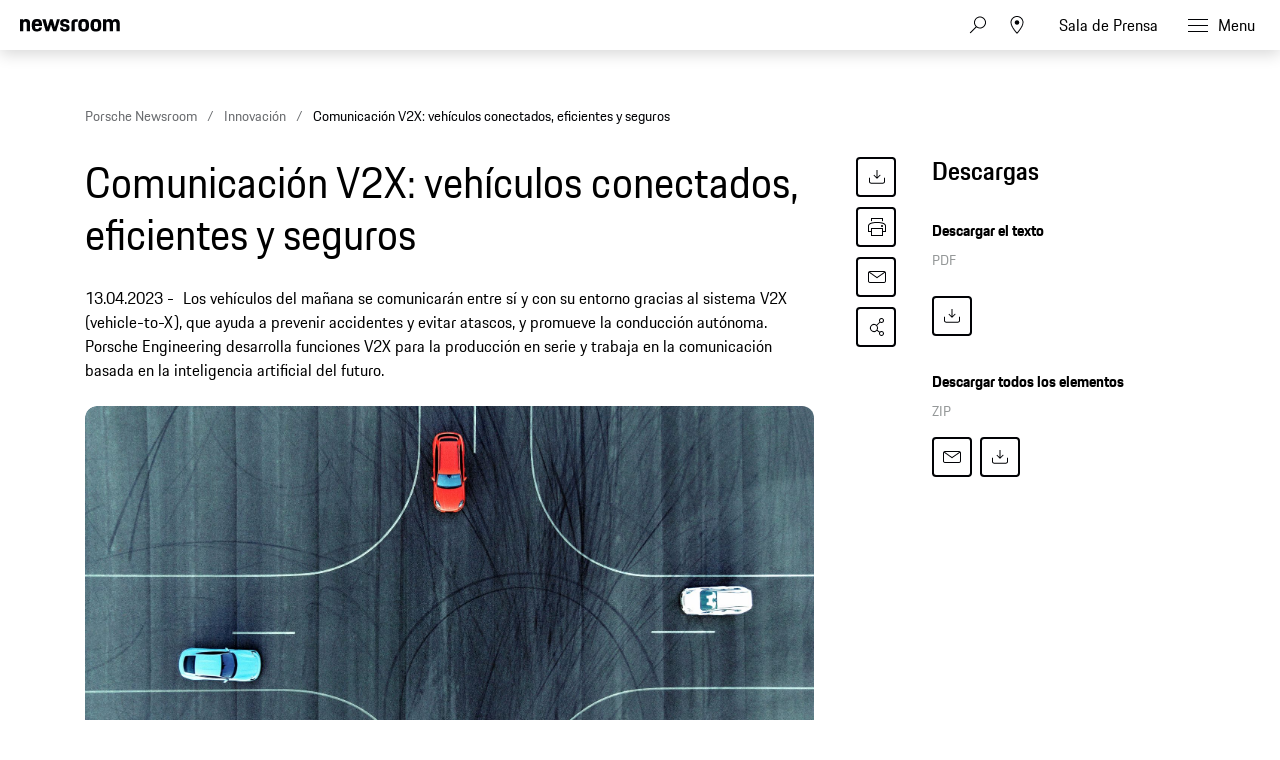

--- FILE ---
content_type: text/html;charset=UTF-8
request_url: https://newsroom.porsche.com/es/2023/tecnologia/PLA-porsche-engineering-vehicle-to-x-comunicacion-v2x-vehiculos-conectados-eficientes-seguros-31937.html
body_size: 38409
content:
<!DOCTYPE html>
<html lang="es" data-language-tag="es" class="">
<head>
        <!--Usercentrics-->
<script>
			var GlobalConsent = GlobalConsent || {};

			//Activate new modal style
			GlobalConsent.NewModalSDK = true;
			GlobalConsent.HideEssentialSDK= true;

			//Set language
			GlobalConsent.Language = 'es';
</script>
<script type="application/javascript" src="https://cookie.porsche.com/?settingsId=dIkLIn8_P" data-custom-sdk="true"></script>
<script type="application/javascript" src="https://www.porsche.com/redesign-scripts/vendor/udg-uc-sdk.min.js" id="dIkLIn8_P" language="es" data-itp="true"></script>
<!-- End Usercentrics-->

<!-- Global site tag (gtag.js) - Google Analytics -->
<script async src="https://www.googletagmanager.com/gtag/js?id=G-DMP86QNB61"></script>
<script>
  window.dataLayer = window.dataLayer || [];
  function gtag(){dataLayer.push(arguments);}
  gtag('js', new Date());


  gtag('config', 'UA-192735323-1');
  gtag('config', 'G-DMP86QNB61');

</script>
<!--End Google Analytics-->
<meta charset="utf-8">
<meta http-equiv="X-UA-Compatible" content="IE=edge">
<title>Comunicación V2X: vehículos conectados, eficientes y seguros - Porsche Newsroom LAT-AM</title>
<meta name="viewport" content="width=device-width,initial-scale=1,maximum-scale=1">
<meta name="description" content="">
<meta name="keywords" content="">
<meta http-equiv="content-language" content="es">
<meta http-equiv="robots" content="index,follow,noodp">
<link rel="canonical" href="https://newsroom.porsche.com/es/2023/tecnologia/PLA-porsche-engineering-vehicle-to-x-comunicacion-v2x-vehiculos-conectados-eficientes-seguros-31937.html">
<meta property="og:title" content="Comunicación V2X: vehículos conectados, eficientes y seguros" />
<meta property="og:description" content="Los vehículos del mañana se comunicarán entre sí y con su entorno gracias al sistema V2X (vehicle-to-X), que ayuda a prevenir accidentes y evitar atascos, y promueve la conducción autónoma. Porsche Engineering trabaja en este campo." />
<meta property="og:type" content="article"/>
<meta property="og:url" content="https://newsroom.porsche.com/es/2023/tecnologia/PLA-porsche-engineering-vehicle-to-x-comunicacion-v2x-vehiculos-conectados-eficientes-seguros-31937.html"/>
<meta property="og:image" content="https://newsroom.porsche.com/.imaging/mte/porsche-templating-theme/teaser_700x395/dam/pnr/2023/Innovation/Vernetzt-Effizient-Sicher/SAL2022013_1334-2.jpg/jcr:content/SAL2022013_1334%202.jpg">
<meta itemprop="image" content="https://newsroom.porsche.com/.imaging/mte/porsche-templating-theme/teaser_700x395/dam/pnr/2023/Innovation/Vernetzt-Effizient-Sicher/SAL2022013_1334-2.jpg/jcr:content/SAL2022013_1334%202.jpg">
<meta property="og:site_name" content="Porsche Newsroom"/>
<meta property="social-count-url" content="https://newsroom.porsche.com/social-media/">
<link rel="apple-touch-icon" href="/dam/jcr:0e3d0d6f-5293-4a90-9fbc-0d17bbc29fc2/apple-touch-icon">
<link rel="apple-touch-icon" sizes="76x76" href="/dam/jcr:e1ec9ff0-bea1-47ba-8bf5-a2c1eca9865d/apple-touch-icon-76x76">
<link rel="apple-touch-icon" sizes="120x120" href="/dam/jcr:8d379cc4-582a-4ce1-a0d3-635c19e417ae/apple-touch-icon-120x120">
<link rel="apple-touch-icon" sizes="152x152" href="">
<link rel="shortcut icon" href="/dam/jcr:e7d45c12-7464-44aa-a1f9-591e00892214/favicon_2024.ico" type="image/x-icon">
<link rel="icon" href="/dam/jcr:e7d45c12-7464-44aa-a1f9-591e00892214/favicon_2024.ico" type="image/x-icon">
<!--[if gt IE 8]><!-->
<link rel="stylesheet" href="/.resources/porsche-templating/css/style.css?c95dfc4fdc92d430b31cc04169b9366e07174fac"> <!--<![endif]-->
<meta itemprop="logo" content="/.resources/porsche-templating/img/logo.jpg">
<script type="text/javascript" src="/.resources/porsche-templating/js/main.min.js?c95dfc4fdc92d430b31cc04169b9366e07174fac" async></script>
<!--[if IE 9]>
<link rel="stylesheet" href="/.resources/porsche-templating/css/ie9-hacks.css?c95dfc4fdc92d430b31cc04169b9366e07174fac">
<script type="text/javascript" src="/.resources/porsche-templating/js/polyfills.min.js?c95dfc4fdc92d430b31cc04169b9366e07174fac" async></script>
<![endif]-->
<script type="text/javascript">var tableFactsData = [];</script><meta name="twitter:card" content="summary_large_image" />
<meta name="twitter:site" content="@PorscheNewsroom" />
<meta name="twitter:title" content="Comunicación V2X: vehículos conectados, eficientes y seguros" />
<meta name="twitter:description" content="Los vehículos del mañana se comunicarán entre sí y con su entorno gracias al sistema V2X (vehicle-to-X), que ayuda a prevenir accidentes y evitar atascos, y promueve la conducción autónoma. Porsche Engineering trabaja en este campo." />
<meta name="twitter:image" content="https://newsroom.porsche.com/.imaging/mte/porsche-templating-theme/teaser_700x395/dam/pnr/2023/Innovation/Vernetzt-Effizient-Sicher/SAL2022013_1334-2.jpg/jcr:content/SAL2022013_1334%202.jpg" />
<meta name="twitter:url" content="https://newsroom.porsche.com/es/2023/tecnologia/PLA-porsche-engineering-vehicle-to-x-comunicacion-v2x-vehiculos-conectados-eficientes-seguros-31937.html" /></head>
<body class="" data-controller="" data-action="" data-ctx-path="">
    <div class="page ">
        <header role="banner" id="page-header" class="page-header">
<div class="header-wrapper">
    <div class="header-container">

        <div class="header-logo header-logo-newsroom">
            <a href="/es.html">

                    <!--<img loading="lazy" src="/dam/jcr:43a1874e-2907-4cba-8904-fe38f7009533/a-logo-newsroom-es.svg" alt="Porsche Newsroom – El portal de noticias de Porsche Latin America" title="Porsche Newsroom">-->
<svg class="logo-newsroom" width="182" height="36" viewBox="0 0 182 36" fill="none" xmlns="http://www.w3.org/2000/svg">
<g clip-path="url(#clip0_2526_68058)">
<path d="M3.97923 33.7391V33.0217H0.866864V30.1413H3.72856V29.3804H0.866864V26.8261H3.97923V26H0V33.7391H3.97923ZM6.02628 33.7391V26H5.19075V33.7391H6.02628ZM10.5173 36V33.1196C10.7575 33.587 11.1857 33.8261 11.781 33.8261C13.2014 33.8261 13.8176 32.9674 13.8176 31C13.8176 29.0326 13.285 28.1739 11.8228 28.1739C11.1857 28.1739 10.7366 28.4565 10.4859 29.0326V28.2609H9.68174V36H10.5173ZM11.7497 33.1087C10.8619 33.1087 10.5173 32.587 10.5173 31C10.5173 29.3913 10.8933 28.9674 11.7497 28.9674C12.6583 28.9674 12.9925 29.4457 12.9925 31C12.9925 32.587 12.6583 33.1087 11.7497 33.1087ZM16.8151 33.8261C18.2877 33.8261 18.8831 32.9674 18.8831 31C18.8831 29.0326 18.3191 28.1739 16.8151 28.1739C15.3216 28.1739 14.7472 29.0326 14.7472 31C14.7472 32.9674 15.3111 33.8261 16.8151 33.8261ZM16.8151 33.1087C15.9274 33.1087 15.5827 32.587 15.5827 31C15.5827 29.4457 15.9274 28.9674 16.8151 28.9674C17.7029 28.9674 18.0475 29.4457 18.0475 31C18.0475 32.587 17.7029 33.1087 16.8151 33.1087ZM20.8466 33.7391V29.8261C20.8466 29.2935 21.1077 29.0217 21.6194 29.0217H22.4132V28.2609H21.5881C20.5437 28.2609 20.011 28.8478 20.011 29.8913V33.7391H20.8466ZM25.8598 33.7391V33.0217H25.2018C24.5438 33.0217 24.314 32.7609 24.314 32.0217V29.0217H25.8598V28.2609H24.314V26.9565H23.5098V28.2609H22.8101V29.0217H23.4785V32.0543C23.4785 33.1739 24.0007 33.7391 25.0555 33.7391H25.8598ZM28.0112 33.8261C28.711 33.8261 29.1392 33.4891 29.3377 33.0652V33.7391H30.1419V30C30.1419 28.9239 29.7032 28.1739 28.4395 28.1739C27.0713 28.1739 26.6222 28.8152 26.5908 29.9891H27.3533C27.3637 29.1957 27.6248 28.9348 28.3664 28.9348C29.1288 28.9348 29.3063 29.3261 29.3063 30.1087V30.4565L28.523 30.587C27.2279 30.8152 26.4655 31.2283 26.4655 32.3804C26.4655 33.2826 27.0191 33.8261 28.0112 33.8261ZM28.1888 33.1196C27.5935 33.1196 27.301 32.837 27.301 32.2826C27.301 31.7391 27.5726 31.3913 28.5857 31.25L29.3063 31.1413V31.9348C29.3063 32.6739 28.8886 33.1196 28.1888 33.1196ZM32.356 33.7391V26H31.5205V33.7391H32.356ZM37.693 33.8261C38.3719 33.8261 38.8314 33.5326 39.0925 32.9565V33.7391H39.8967V26H39.0612V28.8696C38.821 28.4022 38.3927 28.1739 37.7974 28.1739C36.4084 28.1739 35.7608 29.0326 35.7608 31C35.7608 32.9674 36.2935 33.8261 37.693 33.8261ZM37.8392 33.1087C36.9306 33.1087 36.5964 32.587 36.5964 31C36.5964 29.4457 36.9306 28.9674 37.8392 28.9674C38.6956 28.9674 39.0612 29.3913 39.0612 31C39.0612 32.587 38.727 33.1087 37.8392 33.1087ZM43.1448 33.8261C44.3877 33.8261 44.9099 33.2065 45.0143 32.1196H44.2624C44.1684 32.8478 43.8655 33.1087 43.1448 33.1087C42.278 33.1087 41.9124 32.75 41.902 31.0761H45.0457V30.8696C45.0457 29.0761 44.5652 28.1739 43.1344 28.1739C41.7035 28.1739 41.0665 29.0109 41.0665 30.9891C41.0665 33.0217 41.6722 33.8261 43.1448 33.8261ZM44.2415 30.4022H41.9229C42.0064 29.2826 42.3824 28.9674 43.1031 28.9674C43.8655 28.9674 44.1788 29.2826 44.2415 30.4022ZM49.2756 36V33.1196C49.5158 33.587 49.944 33.8261 50.5393 33.8261C51.9597 33.8261 52.5759 32.9674 52.5759 31C52.5759 29.0326 52.0433 28.1739 50.5811 28.1739C49.944 28.1739 49.4949 28.4565 49.2442 29.0326V28.2609H48.44V36H49.2756ZM50.508 33.1087C49.6202 33.1087 49.2756 32.587 49.2756 31C49.2756 29.3913 49.6516 28.9674 50.508 28.9674C51.4166 28.9674 51.7508 29.4457 51.7508 31C51.7508 32.587 51.4166 33.1087 50.508 33.1087ZM54.5499 33.7391V29.8261C54.5499 29.2935 54.811 29.0217 55.3227 29.0217H56.1165V28.2609H55.2914C54.247 28.2609 53.7143 28.8478 53.7143 29.8913V33.7391H54.5499ZM58.8215 33.8261C60.0644 33.8261 60.5866 33.2065 60.691 32.1196H59.9391C59.8451 32.8478 59.5422 33.1087 58.8215 33.1087C57.9547 33.1087 57.5891 32.75 57.5787 31.0761H60.7224V30.8696C60.7224 29.0761 60.2419 28.1739 58.8111 28.1739C57.3802 28.1739 56.7431 29.0109 56.7431 30.9891C56.7431 33.0217 57.3489 33.8261 58.8215 33.8261ZM59.9182 30.4022H57.5996C57.6831 29.2826 58.0591 28.9674 58.7798 28.9674C59.5422 28.9674 59.8555 29.2826 59.9182 30.4022ZM62.7172 33.7391V30.2935C62.7172 29.2609 63.0932 28.9674 63.8138 28.9674C64.5554 28.9674 64.8478 29.3261 64.8478 30.2935V33.7391H65.6834V30.0652C65.6834 28.8913 65.1507 28.1739 64.0227 28.1739C63.3543 28.1739 62.8948 28.4348 62.6859 28.9674V28.2609H61.8817V33.7391H62.7172ZM68.5659 33.8261C69.8923 33.8261 70.4041 33.2283 70.4041 32.3261C70.4041 31.4565 70.0281 30.9783 69.0359 30.7283L68.4824 30.587C67.814 30.413 67.626 30.1848 67.626 29.7174C67.626 29.1957 67.8453 28.9348 68.5868 28.9348C69.2448 28.9348 69.5372 29.1196 69.579 29.8913H70.3414C70.331 28.6196 69.7148 28.1739 68.5868 28.1739C67.4589 28.1739 66.8218 28.6739 66.8218 29.7174C66.8218 30.663 67.3022 31.087 68.0646 31.2826L68.6286 31.4239C69.4119 31.6196 69.5895 31.7609 69.5895 32.3261C69.5895 32.8804 69.3493 33.1304 68.5973 33.1304C67.9184 33.1304 67.6051 32.913 67.532 32.1848H66.7695C66.8531 33.1413 67.2291 33.8261 68.5659 33.8261ZM72.7749 33.8261C73.4747 33.8261 73.9029 33.4891 74.1013 33.0652V33.7391H74.9056V30C74.9056 28.9239 74.4669 28.1739 73.2031 28.1739C71.835 28.1739 71.3859 28.8152 71.3545 29.9891H72.117C72.1274 29.1957 72.3885 28.9348 73.13 28.9348C73.8925 28.9348 74.07 29.3261 74.07 30.1087V30.4565L73.2867 30.587C71.9916 30.8152 71.2292 31.2283 71.2292 32.3804C71.2292 33.2826 71.7827 33.8261 72.7749 33.8261ZM72.9525 33.1196C72.3572 33.1196 72.0647 32.837 72.0647 32.2826C72.0647 31.7391 72.3363 31.3913 73.3494 31.25L74.07 31.1413V31.9348C74.07 32.6739 73.6522 33.1196 72.9525 33.1196ZM80.2007 33.8261C80.8796 33.8261 81.3392 33.5326 81.6003 32.9565V33.7391H82.4045V26H81.5689V28.8696C81.3287 28.4022 80.9005 28.1739 80.3052 28.1739C78.9161 28.1739 78.2686 29.0326 78.2686 31C78.2686 32.9674 78.8012 33.8261 80.2007 33.8261ZM80.347 33.1087C79.4383 33.1087 79.1041 32.587 79.1041 31C79.1041 29.4457 79.4383 28.9674 80.347 28.9674C81.2034 28.9674 81.5689 29.3913 81.5689 31C81.5689 32.587 81.2347 33.1087 80.347 33.1087ZM85.6526 33.8261C86.8954 33.8261 87.4177 33.2065 87.5221 32.1196H86.7701C86.6761 32.8478 86.3732 33.1087 85.6526 33.1087C84.7857 33.1087 84.4202 32.75 84.4097 31.0761H87.5534V30.8696C87.5534 29.0761 87.073 28.1739 85.6421 28.1739C84.2113 28.1739 83.5742 29.0109 83.5742 30.9891C83.5742 33.0217 84.18 33.8261 85.6526 33.8261ZM86.7492 30.4022H84.4306C84.5142 29.2826 84.8902 28.9674 85.6108 28.9674C86.3732 28.9674 86.6866 29.2826 86.7492 30.4022ZM91.9504 33.7391V30.663H93.4022C94.7599 30.663 95.5432 30.1413 95.5432 28.3696C95.5432 26.6304 94.9166 26 93.423 26H91.0836V33.7391H91.9504ZM93.4022 29.913H91.9504V26.8261H93.423C94.3317 26.8261 94.6763 27.1522 94.6763 28.3696C94.6763 29.6196 94.3317 29.913 93.4022 29.913ZM98.4258 33.8261C99.8984 33.8261 100.494 32.9674 100.494 31C100.494 29.0326 99.9298 28.1739 98.4258 28.1739C96.9323 28.1739 96.3579 29.0326 96.3579 31C96.3579 32.9674 96.9218 33.8261 98.4258 33.8261ZM98.4258 33.1087C97.5381 33.1087 97.1934 32.587 97.1934 31C97.1934 29.4457 97.5381 28.9674 98.4258 28.9674C99.3136 28.9674 99.6582 29.4457 99.6582 31C99.6582 32.587 99.3136 33.1087 98.4258 33.1087ZM102.457 33.7391V29.8261C102.457 29.2935 102.718 29.0217 103.23 29.0217H104.024V28.2609H103.199C102.154 28.2609 101.622 28.8478 101.622 29.8913V33.7391H102.457ZM106.405 33.8261C107.732 33.8261 108.243 33.2283 108.243 32.3261C108.243 31.4565 107.867 30.9783 106.875 30.7283L106.322 30.587C105.653 30.413 105.465 30.1848 105.465 29.7174C105.465 29.1957 105.684 28.9348 106.426 28.9348C107.084 28.9348 107.376 29.1196 107.418 29.8913H108.181C108.17 28.6196 107.554 28.1739 106.426 28.1739C105.298 28.1739 104.661 28.6739 104.661 29.7174C104.661 30.663 105.141 31.087 105.904 31.2826L106.468 31.4239C107.251 31.6196 107.429 31.7609 107.429 32.3261C107.429 32.8804 107.188 33.1304 106.436 33.1304C105.758 33.1304 105.444 32.913 105.371 32.1848H104.609C104.692 33.1413 105.068 33.8261 106.405 33.8261ZM111.189 33.8261C112.358 33.8261 112.995 33.2283 113.089 31.663H112.296C112.223 32.75 111.899 33.1087 111.157 33.1087C110.301 33.1087 109.967 32.6522 109.967 30.9891C109.967 29.4348 110.29 28.9674 111.157 28.9674C111.899 28.9674 112.181 29.2717 112.296 30.2935H113.089C112.985 28.9022 112.473 28.1739 111.189 28.1739C109.726 28.1739 109.131 29.0217 109.131 30.9891C109.131 33.0326 109.705 33.8261 111.189 33.8261ZM115.032 33.7391V30.2826C115.032 29.2609 115.408 28.9674 116.129 28.9674C116.87 28.9674 117.163 29.3261 117.163 30.2935V33.7391H117.998V30.0652C117.998 28.8913 117.466 28.1739 116.338 28.1739C115.711 28.1739 115.251 28.413 115.032 28.8913V26H114.196V33.7391H115.032ZM121.205 33.8261C122.447 33.8261 122.97 33.2065 123.074 32.1196H122.322C122.228 32.8478 121.925 33.1087 121.205 33.1087C120.338 33.1087 119.972 32.75 119.962 31.0761H123.105V30.8696C123.105 29.0761 122.625 28.1739 121.194 28.1739C119.763 28.1739 119.126 29.0109 119.126 30.9891C119.126 33.0217 119.732 33.8261 121.205 33.8261ZM122.301 30.4022H119.983C120.066 29.2826 120.442 28.9674 121.163 28.9674C121.925 28.9674 122.238 29.2826 122.301 30.4022ZM130.615 33.7391V33.0217H127.502V26H126.635V33.7391H130.615ZM132.735 33.8261C133.435 33.8261 133.863 33.4891 134.061 33.0652V33.7391H134.865V30C134.865 28.9239 134.427 28.1739 133.163 28.1739C131.795 28.1739 131.346 28.8152 131.314 29.9891H132.077C132.087 29.1957 132.348 28.9348 133.09 28.9348C133.852 28.9348 134.03 29.3261 134.03 30.1087V30.4565L133.247 30.587C131.952 30.8152 131.189 31.2283 131.189 32.3804C131.189 33.2826 131.743 33.8261 132.735 33.8261ZM132.912 33.1196C132.317 33.1196 132.025 32.837 132.025 32.2826C132.025 31.7391 132.296 31.3913 133.309 31.25L134.03 31.1413V31.9348C134.03 32.6739 133.612 33.1196 132.912 33.1196ZM138.813 33.7391V33.0217H138.155C137.497 33.0217 137.268 32.7609 137.268 32.0217V29.0217H138.813V28.2609H137.268V26.9565H136.463V28.2609H135.764V29.0217H136.432V32.0543C136.432 33.1739 136.954 33.7391 138.009 33.7391H138.813ZM140.568 27.0217V26H139.732V27.0217H140.568ZM140.568 33.7391V28.2609H139.732V33.7391H140.568ZM142.824 33.7391V30.2935C142.824 29.2609 143.2 28.9674 143.921 28.9674C144.662 28.9674 144.955 29.3261 144.955 30.2935V33.7391H145.79V30.0652C145.79 28.8913 145.257 28.1739 144.129 28.1739C143.461 28.1739 143.002 28.4348 142.793 28.9674V28.2609H141.988V33.7391H142.824ZM149.634 33.7391L150.177 31.8696H153.007L153.55 33.7391H154.438L152.109 26H151.169L148.84 33.7391H149.634ZM152.777 31.1087H150.406L151.587 27.0543L152.777 31.1087ZM156.13 33.7391V30.2935C156.13 29.2609 156.506 28.9674 157.226 28.9674C157.968 28.9674 158.26 29.3261 158.26 30.2935V33.7391H159.096V30.2935C159.096 29.2609 159.472 28.9674 160.193 28.9674C160.934 28.9674 161.227 29.3261 161.227 30.2935V33.7391H162.062V30.0652C162.062 28.8913 161.529 28.1739 160.401 28.1739C159.691 28.1739 159.159 28.4674 158.918 29.0761C158.678 28.5 158.187 28.1739 157.435 28.1739C156.756 28.1739 156.307 28.4348 156.098 28.9674V28.2609H155.294V33.7391H156.13ZM165.268 33.8261C166.511 33.8261 167.034 33.2065 167.138 32.1196H166.386C166.292 32.8478 165.989 33.1087 165.268 33.1087C164.402 33.1087 164.036 32.75 164.026 31.0761H167.169V30.8696C167.169 29.0761 166.689 28.1739 165.258 28.1739C163.827 28.1739 163.19 29.0109 163.19 30.9891C163.19 33.0217 163.796 33.8261 165.268 33.8261ZM166.365 30.4022H164.046C164.13 29.2826 164.506 28.9674 165.227 28.9674C165.989 28.9674 166.302 29.2826 166.365 30.4022ZM169.122 33.7391V29.8261C169.122 29.2935 169.383 29.0217 169.895 29.0217H170.689V28.2609H169.864C168.819 28.2609 168.287 28.8478 168.287 29.8913V33.7391H169.122ZM172.402 27.0217V26H171.566V27.0217H172.402ZM172.402 33.7391V28.2609H171.566V33.7391H172.402ZM175.629 33.8261C176.799 33.8261 177.436 33.2283 177.53 31.663H176.736C176.663 32.75 176.339 33.1087 175.598 33.1087C174.741 33.1087 174.407 32.6522 174.407 30.9891C174.407 29.4348 174.731 28.9674 175.598 28.9674C176.339 28.9674 176.621 29.2717 176.736 30.2935H177.53C177.425 28.9022 176.914 28.1739 175.629 28.1739C174.167 28.1739 173.572 29.0217 173.572 30.9891C173.572 33.0326 174.146 33.8261 175.629 33.8261ZM179.869 33.8261C180.569 33.8261 180.997 33.4891 181.196 33.0652V33.7391H182V30C182 28.9239 181.561 28.1739 180.298 28.1739C178.929 28.1739 178.48 28.8152 178.449 29.9891H179.211C179.222 29.1957 179.483 28.9348 180.224 28.9348C180.987 28.9348 181.164 29.3261 181.164 30.1087V30.4565L180.381 30.587C179.086 30.8152 178.324 31.2283 178.324 32.3804C178.324 33.2826 178.877 33.8261 179.869 33.8261ZM180.047 33.1196C179.452 33.1196 179.159 32.837 179.159 32.2826C179.159 31.7391 179.431 31.3913 180.444 31.25L181.164 31.1413V31.9348C181.164 32.6739 180.747 33.1196 180.047 33.1196Z" fill="black"/>
<path fill-rule="evenodd" clip-rule="evenodd" d="M0 20.6773V0.322723H5.12491V2.70628C5.8164 0.969128 7.4424 0 10.0454 0C14.7228 0 16.4713 2.58466 16.4713 7.47148V20.6773H11.0628V8.64266C11.0628 5.53322 10.3713 4.64453 8.25637 4.64453C6.01892 4.64453 5.36891 5.53322 5.36891 8.64266V20.6773H0ZM28.1214 21C21.574 21 19.296 18.2142 19.296 10.5809C19.296 2.98878 21.655 0 27.9179 0C34.4258 0 36.1338 3.3929 36.1338 10.5407V11.5903H24.665C24.746 16.3152 25.5599 17.043 28.0809 17.043C30.1149 17.043 30.9684 16.4771 31.1719 14.4172H35.9708C35.6458 18.4565 33.4093 21 28.1214 21ZM27.9999 4.40225C26.0479 4.40225 25.0305 4.92704 24.746 8.11788H31.0504C30.8469 5.08888 30.0329 4.40225 27.9999 4.40225ZM42.4903 20.6773L36.5118 0.322723H42.0833L45.4597 13.5697L49.2826 0.322723H53.5126L57.2941 13.5697L60.711 0.322723H65.5504L59.5315 20.6773H54.5696L50.9501 9.36951L47.5737 20.6773H42.4903ZM65.8475 14.4986H70.6464C70.7679 16.6389 71.5414 17.2039 73.6149 17.2039C75.8523 17.2039 76.3403 16.5575 76.3403 15.1441C76.3403 13.7306 75.8118 13.4079 73.7374 13.0037L71.2154 12.5192C68.1245 11.9139 65.9285 10.1366 65.9285 6.26007C65.9285 2.01965 68.6944 0 73.6149 0C79.1468 0 81.1393 2.1001 81.1393 6.90551H76.4618C76.3403 4.7652 75.7298 4.24041 73.7374 4.24041C71.6629 4.24041 71.0534 4.68476 71.0534 6.17867C71.0534 7.47148 71.5819 7.99626 73.8184 8.4406L76.3403 8.92517C79.8788 9.61179 81.4652 11.55 81.4652 14.9832C81.4652 18.537 79.5943 21 73.4529 21C67.108 21 66.05 18.1731 65.8475 14.4986ZM84.5147 20.6773V7.34986C84.5147 2.3826 86.5487 0.322723 91.5916 0.322723H95.0085V4.72498H92.3236C90.5751 4.72498 89.8836 5.4116 89.8836 7.1478V20.6773H84.5147ZM104.658 21C98.0291 21 95.8331 18.4153 95.8331 10.5005C95.8331 2.42282 98.1516 0 104.658 0C111.166 0 113.485 2.6651 113.485 10.5005C113.485 18.4153 111.288 21 104.658 21ZM104.658 16.9214C107.303 16.9214 107.994 16.0327 107.994 10.5005C107.994 5.37138 107.303 4.56409 104.658 4.56409C102.056 4.56409 101.283 5.37138 101.283 10.5005C101.283 16.073 102.056 16.9214 104.658 16.9214ZM124.832 21C118.203 21 116.006 18.4153 116.006 10.5005C116.006 2.42282 118.324 0 124.832 0C131.339 0 133.658 2.6651 133.658 10.5005C133.658 18.4153 131.461 21 124.832 21ZM124.832 16.9214C127.476 16.9214 128.167 16.0327 128.167 10.5005C128.167 5.37138 127.476 4.56409 124.832 4.56409C122.229 4.56409 121.456 5.37138 121.456 10.5005C121.456 16.073 122.229 16.9214 124.832 16.9214ZM136.424 20.6773V0.322723H141.549V2.70628C142.241 0.969128 143.868 0 146.471 0C149.439 0 151.229 1.05053 152.165 3.10944C152.856 1.17119 154.768 0 157.574 0C162.251 0 164 2.58466 164 7.47148V20.6773H158.591V8.64266C158.591 5.53322 157.899 4.64453 155.784 4.64453C153.629 4.64453 152.897 5.4116 152.897 8.31898V20.6773H147.487V8.64266C147.487 5.53322 146.796 4.64453 144.681 4.64453C142.525 4.64453 141.793 5.4116 141.793 8.31898V20.6773H136.424Z" fill="black"/>
</g>
<defs>
<clipPath id="clip0_2526_68058">
<rect width="182" height="36" fill="white"/>
</clipPath>
</defs>
</svg>
<svg width="148" height="20" viewBox="0 0 148 20" fill="none" xmlns="http://www.w3.org/2000/svg" class="logo-newsroom-plain">
    <path fill-rule="evenodd" clip-rule="evenodd" d="M0 18.9207V0.2952H4.6152V2.4759C5.2371 0.8874 6.7014 0 9.045 0C13.257 0 14.8311 2.3652 14.8311 6.8364V18.9207H9.9612V7.9083C9.9612 5.0634 9.3384 4.2498 7.434 4.2498C5.4189 4.2498 4.833 5.0634 4.833 7.9083V18.9207H0ZM25.3224 19.2168C19.4274 19.2168 17.3754 16.6671 17.3754 9.6822C17.3754 2.7342 19.4994 0 25.1388 0C30.9996 0 32.5368 3.105 32.5368 9.6453V10.6056H22.2102C22.2822 14.9292 23.0157 15.5952 25.2855 15.5952C27.117 15.5952 27.8865 15.0777 28.0692 13.1922H32.3901C32.0976 16.8885 30.0834 19.2168 25.3224 19.2168ZM25.2126 4.0284C23.4549 4.0284 22.5396 4.5081 22.2831 7.4286H27.9594C27.7767 4.6566 27.0432 4.0284 25.2126 4.0284ZM38.2608 18.9207L32.8779 0.2952H37.8945L40.9347 12.4173L44.3772 0.2934H48.186L51.5916 12.4164L54.6678 0.2934H59.0256L53.6058 18.9198H49.1382L45.8784 8.5734L42.8382 18.9207H38.2608ZM59.2938 13.2669H63.6138C63.7236 15.2253 64.4202 15.7419 66.2868 15.7419C68.3028 15.7419 68.742 15.1515 68.742 13.8573C68.742 12.564 68.265 12.2688 66.3975 11.8989L64.1268 11.4561C61.3431 10.9017 59.3658 9.2754 59.3658 5.7285C59.3658 1.8477 61.857 0 66.2868 0C71.2683 0 73.0629 1.9215 73.0629 6.318H68.8509C68.742 4.3605 68.1921 3.8799 66.3975 3.8799C64.53 3.8799 63.981 4.2867 63.981 5.6529C63.981 6.8364 64.4571 7.317 66.4704 7.7229L68.742 8.1666C71.928 8.7948 73.3563 10.5696 73.3563 13.7106C73.3563 16.9623 71.6715 19.2168 66.1419 19.2168C60.4278 19.2168 59.4756 16.6293 59.2929 13.2678L59.2938 13.2669ZM76.1022 18.9207V6.7257C76.1022 2.1807 77.9337 0.2952 82.4742 0.2952H85.5522V4.3236H83.133C81.558 4.3236 80.9361 4.9518 80.9361 6.5403V18.9207H76.1022ZM94.2408 19.2168C88.2711 19.2168 86.2938 16.8516 86.2938 9.6084C86.2938 2.2167 88.3818 0 94.2408 0C100.102 0 102.189 2.439 102.189 9.6084C102.189 16.8516 100.21 19.2168 94.2408 19.2168ZM94.2408 15.4845C96.6222 15.4845 97.245 14.6709 97.245 9.6084C97.245 4.9149 96.6222 4.176 94.2408 4.176C91.8981 4.176 91.2015 4.9149 91.2015 9.6084C91.2015 14.7078 91.8981 15.4845 94.2408 15.4845ZM112.406 19.2168C106.438 19.2168 104.459 16.8516 104.459 9.6084C104.459 2.2167 106.547 0 112.406 0C118.265 0 120.353 2.439 120.353 9.6084C120.353 16.8516 118.375 19.2168 112.406 19.2168ZM112.406 15.4845C114.787 15.4845 115.41 14.6709 115.41 9.6084C115.41 4.9149 114.787 4.176 112.406 4.176C110.063 4.176 109.366 4.9149 109.366 9.6084C109.366 14.7078 110.063 15.4845 112.406 15.4845ZM122.845 18.9207V0.2952H127.46V2.4759C128.083 0.8865 129.548 0 131.891 0C134.564 0 136.175 0.9612 137.019 2.8449C137.641 1.0719 139.362 0 141.89 0C146.101 0 147.677 2.3652 147.677 6.8364V18.9207H142.805V7.9083C142.805 5.0634 142.182 4.2498 140.278 4.2498C138.337 4.2498 137.678 4.9518 137.678 7.6122V18.9207H132.807V7.9083C132.807 5.0634 132.184 4.2498 130.28 4.2498C128.339 4.2498 127.679 4.9518 127.679 7.6122V18.9207H122.845Z" fill="#010205"/>
</svg>                </a>
        </div>


        <div class="header-logo header-logo-wordmark">
            <a href="/es.html">
<svg width="234" height="17" viewBox="0 0 234 17" fill="none" xmlns="http://www.w3.org/2000/svg"><path d="M26.36 12.5728C28.9253 12.5728 30.3067 11.1915 30.3067 8.62613V4.7328C30.3067 2.16747 28.9253 0.786133 26.36 0.786133H0.119995V16.7861H3.74666V12.5728H26.36ZM26.68 4.94613V8.4128C26.68 8.8288 26.456 9.0528 26.04 9.0528H3.74666V4.30613H26.04C26.456 4.30613 26.68 4.53013 26.68 4.94613ZM38.4133 16.7861C35.848 16.7861 34.4667 15.4048 34.4667 12.8395V4.7328C34.4667 2.16747 35.848 0.786133 38.4133 0.786133H60.12C62.6853 0.786133 64.0667 2.16747 64.0667 4.7328V12.8395C64.0667 15.4048 62.6853 16.7861 60.12 16.7861H38.4133ZM59.8 13.2661C60.216 13.2661 60.44 13.0421 60.44 12.6261V4.94613C60.44 4.53013 60.216 4.30613 59.8 4.30613H38.7333C38.3173 4.30613 38.0933 4.53013 38.0933 4.94613V12.6261C38.0933 13.0421 38.3173 13.2661 38.7333 13.2661H59.8ZM94.84 11.3461C96.965 12.2399 98.4588 14.3381 98.4667 16.7861H94.84C94.84 13.9061 93.5067 12.5728 90.6267 12.5728H71.9067V16.7861H68.28V0.786133H94.52C97.0853 0.786133 98.4667 2.16747 98.4667 4.7328V7.40693C98.4667 9.86347 97.2 11.2341 94.84 11.3461ZM94.2 9.0528C94.616 9.0528 94.84 8.8288 94.84 8.4128V4.94613C94.84 4.53013 94.616 4.30613 94.2 4.30613H71.9067V9.0528H94.2ZM102.467 4.7328C102.467 2.16747 103.848 0.786133 106.413 0.786133H132.12V3.7728H106.733C106.317 3.7728 106.093 3.9968 106.093 4.4128V6.6528C106.093 7.0688 106.317 7.2928 106.733 7.2928H128.707C131.272 7.2928 132.653 8.67413 132.653 11.2395V12.8395C132.653 15.4048 131.272 16.7861 128.707 16.7861H103V13.7995H128.387C128.803 13.7995 129.027 13.5755 129.027 13.1595V10.9195C129.027 10.5035 128.803 10.2795 128.387 10.2795H106.413C103.848 10.2795 102.467 8.89813 102.467 6.3328V4.7328ZM136.76 4.7328C136.76 2.16747 138.141 0.786133 140.707 0.786133H165.773V4.30613H141.027C140.611 4.30613 140.387 4.53013 140.387 4.94613V12.6261C140.387 13.0421 140.611 13.2661 141.027 13.2661H165.773V16.7861H140.707C138.141 16.7861 136.76 15.4048 136.76 12.8395V4.7328ZM198.413 0.786133V16.7861H194.787V10.5461H173.613V16.7861H169.987V0.786133H173.613V7.02613H194.787V0.786133H198.413ZM206.307 3.7728V7.2928H233.88V10.2795H206.307V13.7995H233.88V16.7861H202.68V0.786133H233.88V3.7728H206.307Z" fill="#010205"/></svg>                </a>
        </div>


        <div class="header-navigation">
            <input type="checkbox" id="mobile-menu-toggle" class="mobile-menu-toggle menu-toggle is-visuallyhidden">
            <input type="checkbox" id="account-flyout-toggle" class="account-flyout-toggle menu-toggle is-visuallyhidden">
            <input type="checkbox" id="search-flyout-toggle" class="search-flyout-toggle menu-toggle is-visuallyhidden">
            <input type="checkbox" id="language-flyout-toggle" class="language-flyout-toggle menu-toggle is-visuallyhidden">
            <input type="checkbox" id="press-flyout-toggle" class="press-flyout-toggle menu-toggle is-visuallyhidden">
            <input type="radio" id="sub-reset" name="submenu" value="0" class="is-visuallyhidden" autocomplete="off">
            <div class="component-navigation" role="navigation">
                <nav class="menu-wrapper">
                        <ul class="flat menu top-level" role="menu">
                                <li role="menuitem"  aria-haspopup="true">
                                        <div class="label">
                                            <a href="/es/vehiculos.html"
                                               title="Vehículos"
                                                    
                                                    
                                            >
                                                <span class="inner-label">Vehículos</span>
                                            </a>
                                                <label for="sub-vehículos" class="arrow-sub">
<svg width="100%" height="100%" viewBox="0 0 24 24" fill="none" xmlns="http://www.w3.org/2000/svg">
    <path d="M15.1214 11.9966L9.64395 5.50001L8.87547 6.14175L13.8145 11.9997L8.87499 17.8583L9.64347 18.5L15.1187 12.0061L15.125 12.0008L15.1241 11.9997L15.1245 11.9992L15.1214 11.9966Z" fill="#010205"/>
</svg>
                                                </label>
                                        </div>
                                        <input type="radio" id="sub-vehículos" name="submenu"
                                               value="1"
                                               class="sub-check is-visuallyhidden" autocomplete="off">
                                        <ul class="flat menu sub-level" aria-label="submenu">
                                            <li role="menuitem" class="menu-title">
                                                <label for="sub-reset" class="arrow-back">
<svg width="100%" height="100%" viewBox="0 0 24 24" fill="none" xmlns="http://www.w3.org/2000/svg">
    <path d="M8.87857 12.0034L14.3561 18.5L15.1245 17.8582L10.1855 12.0003L15.125 6.14175L14.3565 5.5L8.88129 11.9939L8.875 11.9992L8.87593 12.0003L8.87547 12.0008L8.87857 12.0034Z" fill="#010205"/>
</svg>
                                                </label>
                                                <a href="/es/vehiculos.html"
                                                   class="label"
                                                        
                                                   title="Vehículos">Vehículos</a>
                                            </li>
                                                <li role="menuitem">
                                                    <a href="/es/vehiculos/718.html"
                                                       class="label"
                                                            
                                                       title="718">718</a>
                                                </li>
                                                <li role="menuitem">
                                                    <a href="/es/vehiculos/911.html"
                                                       class="label"
                                                            
                                                       title="911">911</a>
                                                </li>
                                                <li role="menuitem">
                                                    <a href="/es/vehiculos/cayenne.html"
                                                       class="label"
                                                            
                                                       title="Cayenne">Cayenne</a>
                                                </li>
                                                <li role="menuitem">
                                                    <a href="/es/vehiculos/macan.html"
                                                       class="label"
                                                            
                                                       title="Macan">Macan</a>
                                                </li>
                                                <li role="menuitem">
                                                    <a href="/es/vehiculos/panamera.html"
                                                       class="label"
                                                            
                                                       title="Panamera">Panamera</a>
                                                </li>
                                                <li role="menuitem">
                                                    <a href="/es/vehiculos/taycan.html"
                                                       class="label"
                                                            
                                                       title="Taycan">Taycan</a>
                                                </li>
                                                <li role="menuitem">
                                                    <a href="/es/Actividades-internacionales.html"
                                                       class="label"
                                                            
                                                       title="Actividades internacionales">Actividades internacionales</a>
                                                </li>
                                        </ul>
                                </li>
                                <li role="menuitem"  aria-haspopup="true">
                                        <div class="label">
                                            <a href="/es/compania.html"
                                               title="Compañía"
                                                    
                                                    
                                            >
                                                <span class="inner-label">Compañía</span>
                                            </a>
                                                <label for="sub-compañía" class="arrow-sub">
<svg width="100%" height="100%" viewBox="0 0 24 24" fill="none" xmlns="http://www.w3.org/2000/svg">
    <path d="M15.1214 11.9966L9.64395 5.50001L8.87547 6.14175L13.8145 11.9997L8.87499 17.8583L9.64347 18.5L15.1187 12.0061L15.125 12.0008L15.1241 11.9997L15.1245 11.9992L15.1214 11.9966Z" fill="#010205"/>
</svg>
                                                </label>
                                        </div>
                                        <input type="radio" id="sub-compañía" name="submenu"
                                               value="1"
                                               class="sub-check is-visuallyhidden" autocomplete="off">
                                        <ul class="flat menu sub-level" aria-label="submenu">
                                            <li role="menuitem" class="menu-title">
                                                <label for="sub-reset" class="arrow-back">
<svg width="100%" height="100%" viewBox="0 0 24 24" fill="none" xmlns="http://www.w3.org/2000/svg">
    <path d="M8.87857 12.0034L14.3561 18.5L15.1245 17.8582L10.1855 12.0003L15.125 6.14175L14.3565 5.5L8.88129 11.9939L8.875 11.9992L8.87593 12.0003L8.87547 12.0008L8.87857 12.0034Z" fill="#010205"/>
</svg>
                                                </label>
                                                <a href="/es/compania.html"
                                                   class="label"
                                                        
                                                   title="Compañía">Compañía</a>
                                            </li>
                                                <li role="menuitem">
                                                    <a href="/es/compania/porsche-latin-america.html"
                                                       class="label"
                                                            
                                                       title="Porsche Latin America">Porsche Latin America</a>
                                                </li>
                                                <li role="menuitem">
                                                    <a href="/es/compania/consejo-directivo-porsche-ag.html"
                                                       class="label"
                                                            
                                                       title="Consejo Directivo de Dr. Ing. h.c. F. Porsche AG">Consejo Directivo de Dr. Ing. h.c. F. Porsche AG</a>
                                                </li>
                                                <li role="menuitem">
                                                    <a href="/es/compania/supervisory-board-porsche-ag.html"
                                                       class="label"
                                                            
                                                       title="Consejo de Supervisión de Dr. Ing. h.c. F. Porsche AG">Consejo de Supervisión de Dr. Ing. h.c. F. Porsche AG</a>
                                                </li>
                                                <li role="menuitem">
                                                    <a href="https://newsroom.porsche.com/en/company/annual-sustainability-report-2021.html"
                                                       class="label"
                                                            
                                                       title="Responsabilidad Social Corporativa">Responsabilidad Social Corporativa</a>
                                                </li>
                                        </ul>
                                </li>
                                <li role="menuitem">
                                        <div class="label">
                                            <a href="/es/tecnologia.html"
                                                    
                                               title="Innovación">
                                                <span class="inner-label">Innovación</span>
                                            </a>
                                        </div>
                                </li>
                                <li role="menuitem">
                                        <div class="label">
                                            <a href="/es/historia.html"
                                                    
                                               title="Historia">
                                                <span class="inner-label">Historia</span>
                                            </a>
                                        </div>
                                </li>
                                <li role="menuitem">
                                        <div class="label">
                                            <a href="/es/deportes-estilo-de-vida.html"
                                                    
                                               title="Deportes & Estilo de vida">
                                                <span class="inner-label">Deportes & Estilo de vida</span>
                                            </a>
                                        </div>
                                </li>
                                <li role="menuitem"  aria-haspopup="true">
                                        <div class="label">
                                            <a href="/es/automovilismo-deportivo.html"
                                               title="Automovilismo deportivo"
                                                    
                                                    
                                            >
                                                <span class="inner-label">Automovilismo deportivo</span>
                                            </a>
                                                <label for="sub-automovilismo deportivo" class="arrow-sub">
<svg width="100%" height="100%" viewBox="0 0 24 24" fill="none" xmlns="http://www.w3.org/2000/svg">
    <path d="M15.1214 11.9966L9.64395 5.50001L8.87547 6.14175L13.8145 11.9997L8.87499 17.8583L9.64347 18.5L15.1187 12.0061L15.125 12.0008L15.1241 11.9997L15.1245 11.9992L15.1214 11.9966Z" fill="#010205"/>
</svg>
                                                </label>
                                        </div>
                                        <input type="radio" id="sub-automovilismo deportivo" name="submenu"
                                               value="1"
                                               class="sub-check is-visuallyhidden" autocomplete="off">
                                        <ul class="flat menu sub-level" aria-label="submenu">
                                            <li role="menuitem" class="menu-title">
                                                <label for="sub-reset" class="arrow-back">
<svg width="100%" height="100%" viewBox="0 0 24 24" fill="none" xmlns="http://www.w3.org/2000/svg">
    <path d="M8.87857 12.0034L14.3561 18.5L15.1245 17.8582L10.1855 12.0003L15.125 6.14175L14.3565 5.5L8.88129 11.9939L8.875 11.9992L8.87593 12.0003L8.87547 12.0008L8.87857 12.0034Z" fill="#010205"/>
</svg>
                                                </label>
                                                <a href="/es/automovilismo-deportivo.html"
                                                   class="label"
                                                        
                                                   title="Automovilismo deportivo">Automovilismo deportivo</a>
                                            </li>
                                                <li role="menuitem">
                                                    <a href="/es/automovilismo-deportivo/formula-e.html"
                                                       class="label"
                                                            
                                                       title="Fórmula E">Fórmula E</a>
                                                </li>
                                                <li role="menuitem">
                                                    <a href="/es/automovilismo-deportivo/Hypercar-GTP.html"
                                                       class="label"
                                                            
                                                       title="Hypercar & GTP">Hypercar & GTP</a>
                                                </li>
                                                <li role="menuitem">
                                                    <a href="/es/automovilismo-deportivo/campeonatos-gt.html"
                                                       class="label"
                                                            
                                                       title="Campeonatos GT clientes">Campeonatos GT clientes</a>
                                                </li>
                                                <li role="menuitem">
                                                    <a href="/es/automovilismo-deportivo/esports.html"
                                                       class="label"
                                                            
                                                       title="Esports">Esports</a>
                                                </li>
                                                <li role="menuitem">
                                                    <a href="/es/automovilismo-deportivo/El-automovilismo-del-futuro.html"
                                                       class="label"
                                                            
                                                       title="El automoviismo del futuro">El automoviismo del futuro</a>
                                                </li>
                                        </ul>
                                </li>
                                <li role="menuitem">
                                        <div class="label">
                                            <a href="/es/Sostenibilidad.html"
                                                    
                                               title="Sostenibilidad">
                                                <span class="inner-label">Sostenibilidad</span>
                                            </a>
                                        </div>
                                </li>
                        </ul>
                    <ul class="flat menu top-level" role="menu">
                            <li role="menuitem">
                                <div class="label">
                                    <a href="https://newstv.porsche.com/en/" title="NewsTV">
                                        <span class="inner-label">NewsTV</span>
                                    </a>
                                </div>
                            </li>
                    </ul>
                </nav>

                <ul class="flat options">
                    <li class="is-hidden">
                        <a href="" class="cart-items">
                            <span class="cart-amount">0</span>
<svg width="100%" height="100%" viewBox="0 0 24 24" fill="none" xmlns="http://www.w3.org/2000/svg"><path d="M20 13.1426V17.1426C20 18.2471 19.1046 19.1426 18 19.1426H6C4.89543 19.1426 4 18.2471 4 17.1426V13.1426H5V17.1426C5 17.6554 5.38604 18.0781 5.88338 18.1359L6 18.1426H18C18.5128 18.1426 18.9355 17.7565 18.9933 17.2592L19 17.1426V13.1426H20Z" fill="#010205"/></svg>                        </a>
                    </li>
                    <li class="toggle-search">
                        <input type="checkbox" id="search" class="is-visuallyhidden">
                        <label for="search-flyout-toggle" class="toggle">
<svg width="100%" height="100%" viewBox="0 0 24 24" fill="none" xmlns="http://www.w3.org/2000/svg">
    <path d="M14.0022 3.5C17.3137 3.5 19.9996 6.187 19.9996 9.5C19.9996 12.813 17.3137 15.5 14.0022 15.5C12.6677 15.5 11.4348 15.0636 10.4384 14.3258L4.42976 20.3337L3.72266 19.6266L9.68492 13.6642C8.64471 12.585 8.00482 11.1171 8.00482 9.5C8.00482 6.187 10.6906 3.5 14.0022 3.5ZM14.0022 4.5C11.2464 4.5 9.00438 6.743 9.00438 9.5C9.00438 12.257 11.2464 14.5 14.0022 14.5C16.758 14.5 19 12.257 19 9.5C19 6.743 16.758 4.5 14.0022 4.5Z" fill="#010205"/>
</svg>
                        </label>
                        <section class="flyout flyout-search">
                            <form action="/es/media-search.html"
                                  method="GET">
                                <fieldset>
                                    <input type="text" name="keyword"
                                           placeholder="Búsqueda de comunicados de prensa, imágenes y vídeos"
                                           class="has-submit">
                                    <button class="submit" type="submit">
                                        <span aria-hidden="true"><svg width="100%" height="100%" viewBox="0 0 24 24" fill="none" xmlns="http://www.w3.org/2000/svg">
    <path d="M14.0022 3.5C17.3137 3.5 19.9996 6.187 19.9996 9.5C19.9996 12.813 17.3137 15.5 14.0022 15.5C12.6677 15.5 11.4348 15.0636 10.4384 14.3258L4.42976 20.3337L3.72266 19.6266L9.68492 13.6642C8.64471 12.585 8.00482 11.1171 8.00482 9.5C8.00482 6.187 10.6906 3.5 14.0022 3.5ZM14.0022 4.5C11.2464 4.5 9.00438 6.743 9.00438 9.5C9.00438 12.257 11.2464 14.5 14.0022 14.5C16.758 14.5 19 12.257 19 9.5C19 6.743 16.758 4.5 14.0022 4.5Z" fill="#010205"/>
</svg>
</span>
                                        <span class="is-visuallyhidden">Senden</span>
                                    </button>
                                </fieldset>
                            </form>
                        </section>
                    </li>
                    <li class="toggle-language">
                        <input type="checkbox" id="language" class="is-visuallyhidden">
                        <label for="language-flyout-toggle" class="toggle">
<svg width="100%" height="100%" viewBox="0 0 24 24" fill="none" xmlns="http://www.w3.org/2000/svg">
    <g clip-path="url(#clip0_2603_68568)">
        <path d="M12 3C15.6562 3 18.5 5.8637 18.5 9.5456C18.5 14.0453 12 21 12 21C12 21 5.5 14.0453 5.5 9.5456C5.5 5.8637 8.34375 3 12 3ZM12 4C10.4666 4 9.08043 4.61269 8.1 5.6C7.11292 6.594 6.5 7.99171 6.5 9.5456C6.5 12.8683 10.3375 17.6041 11.9998 19.5C13.6619 17.6048 17.5 12.8686 17.5 9.5456C17.5 7.99171 16.8871 6.594 15.9 5.6C14.9196 4.61269 13.5334 4 12 4Z" fill="#010205"/>
        <path d="M14.25 9.5C14.25 10.7426 13.2426 11.75 12 11.75C10.7574 11.75 9.75 10.7426 9.75 9.5C9.75 8.25736 10.7574 7.25 12 7.25C13.2426 7.25 14.25 8.25736 14.25 9.5Z" fill="#010205"/>
    </g>
    <defs>
        <clipPath id="clip0_2603_68568">
            <rect width="100%" height="100%" fill="white"/>
        </clipPath>
    </defs>
</svg>
                        </label>
                        <section class="flyout flyout-language">
                            <ul class="flat menu sub-level language" aria-label="language" data-language-url="/.rest/pnr/languages/v1/dd9ba8d2-831c-4f8f-9ac9-3ead2fc6f776">
                            </ul>
                        </section>
                    </li>

                        <li class="toggle-press">
                            <input type="checkbox" id="press" class="is-visuallyhidden">
                            <label for="press-flyout-toggle" class="toggle">
                                Sala de Prensa
                            </label>

                            <section class="flyout flyout-press">
                                <ul class="flat menu sub-level press" aria-label="press">
                                    <li role="menuitem">
                                        <a href="/es/Sala-de-Prensa.html" class="label" title="press">Sala de Prensa</a>
                                    </li>

                                        <li role="menuitem">
                                            <a href="/es/contacto.html"
                                               class="label"
                                               title="Contactos de prensa">Contactos de prensa</a>
                                        </li>
                                        <li role="menuitem">
                                            <a href="/es/comunicados-de-prensa.html"
                                               class="label"
                                               title="Comunicados de prensa">Comunicados de prensa</a>
                                        </li>
                                        <li role="menuitem">
                                            <a href="/es/dosieres-de-prensa.html"
                                               class="label"
                                               title="Dosieres de prensa">Dosieres de prensa</a>
                                        </li>
                                        <li role="menuitem">
                                            <a href="/es/imagenes-videos.html"
                                               class="label"
                                               title="Imágenes y videos">Imágenes y videos</a>
                                        </li>
                                        <li role="menuitem">
                                            <a href="/es/podcasts.html"
                                               class="label"
                                               title="Podcasts">Podcasts</a>
                                        </li>

                                </ul>
                            </section>
                        </li>

                </ul>
                <label class="burger-button toggle" for="mobile-menu-toggle">
                    <div class="burger-wrapper">
                        <span class="burger-inner"></span>
                    </div>
                    <span class="burger-label">Menu</span>

                </label>

            </div>
        </div>

    </div>
</div>
        </header>
        <!-- article_40 -->
        <nav class="breadcrumb-nav hide-small col-m-12 col-l-12">
            <ul class="flat" itemscope itemtype="https://schema.org/BreadcrumbList">
                <li itemprop="itemListElement" itemscope itemtype="https://schema.org/ListItem">
                    <a href="https://newsroom.porsche.com/es.html" itemprop="item" title="Porsche Newsroom">
                        <span itemprop="name">Porsche Newsroom</span>
                    </a>
                    <meta itemprop="position" content="1" />
                </li>
                <li itemprop="itemListElement" itemscope itemtype="https://schema.org/ListItem">
                    <a href="https://newsroom.porsche.com/es/2023/tecnologia.html" itemprop="item" title="Innovación">
                        <span itemprop="name">Innovación</span>
                    </a>
                    <meta itemprop="position" content="2" />
                </li>
                <li itemprop="itemListElement" itemscope itemtype="https://schema.org/ListItem">
                    <a href="https://newsroom.porsche.com/es/2023/tecnologia/PLA-porsche-engineering-vehicle-to-x-comunicacion-v2x-vehiculos-conectados-eficientes-seguros-31937.html" itemprop="item" title="Comunicación V2X: vehículos conectados, eficientes y seguros">
                        <span itemprop="name">Comunicación V2X: vehículos conectados, eficientes y seguros</span>
                    </a>
                    <meta itemprop="position" content="3" />
                </li>
            </ul>
        </nav>

        <main role="main">
            <article class="article-main col-s-12 col-m-12 col-l-8">

<article class="teaser teaser-hero full-page-width-s is-vertical-l no-hover-line">
            <div itemscope="" itemtype="http://schema.org/ImageObject" class="teaser-image">
                <a title="Comunicaci&oacute;n V2X, Porsche Engineering Magazine, 2023, Porsche AG" class="full-width lightbox-image" itemprop="contentUrl" style="cursor: pointer;"
                   data-image="/.imaging/mte/porsche-templating-theme/image_1290x726/dam/pnr/2023/Innovation/Vernetzt-Effizient-Sicher/SAL2022013_1334-2.jpg/jcr:content/SAL2022013_1334%202.jpg"
                   data-asset-id="jcr:62f36ba1-01f5-48ad-8f69-b33637d02213"
                   data-title="Comunicaci&oacute;n V2X, Porsche Engineering Magazine, 2023, Porsche AG"
                   data-selection-url="#"
                   data-asset-description="Intercambio de datos para mejorar la seguridad: las funciones V2X ayudan a prevenir accidentes y a reducir el tráfico. La comunicación entre vehículos puede tener lugar mediante Wi-Fi o a través de la red móvil 5G."
                   data-asset-copyright-label="Foto"
                   data-asset-copyright=""
                   data-asset-consumption-info=""
                   data-preview-mode="true">
                    <img class="" itemprop="thumbnailUrl" src="/.imaging/mte/porsche-templating-theme/image_1290x726/dam/pnr/2023/Innovation/Vernetzt-Effizient-Sicher/SAL2022013_1334-2.jpg/jcr:content/SAL2022013_1334%202.jpg" alt="Comunicaci&oacute;n V2X, Porsche Engineering Magazine, 2023, Porsche AG">
                </a>
                <meta itemprop="representativeOfPage" content="false">
                <meta itemprop="caption" content="" />
                <meta itemprop="name" content="Comunicaci&oacute;n V2X, Porsche Engineering Magazine, 2023, Porsche AG" />
                <meta itemprop="description" content="" />
            </div>


    <div class="teaser-content ">


        <h1>Comunicación V2X: vehículos conectados, eficientes y seguros</h1>
            <time class="teaser-date seperator-after" datetime="13.04.2023">13.04.2023</time>
        <p>Los veh&iacute;culos del ma&ntilde;ana se comunicar&aacute;n entre s&iacute; y con su entorno gracias al sistema V2X (vehicle-to-X), que ayuda a prevenir accidentes y evitar atascos, y promueve la conducci&oacute;n aut&oacute;noma. Porsche Engineering desarrolla funciones V2X para la producci&oacute;n en serie y trabaja en la comunicaci&oacute;n basada en la inteligencia artificial del futuro.</p>

    </div>

    <!-- CHRO-285 sharing article -->
    <!-- NOTICE:
         - sharing bar occures two times in article, id for label + input checkbox has to be unique each instance
         - both instances have different classes on sharing-bar wrapper
    -->
<div class="sharing-bar sticky-sharebar col-m-1-offset col-l-1-push">

    <div class="share-bar-wrapper">

        <input id="article-share-teaser" class="share-toggle is-visuallyhidden" type="checkbox">
        <ul class="flat share-list cta-list">
                            <li>
                    <a href="https://pmdb.porsche.de/newsroomzips/dd9ba8d2-831c-4f8f-9ac9-3ead2fc6f776.zip" class="icon download-button has-indicator" rel="nofollow">
<svg width="100%" height="100%" viewBox="0 0 24 24" fill="none" xmlns="http://www.w3.org/2000/svg" area-labelledby="downloadButtonLabel">
    <title id="downloadButtonLabel">descargar</title>
    <path d="M20 12.6426V16.6426C20 17.7471 19.1046 18.6426 18 18.6426H6C4.89543 18.6426 4 17.7471 4 16.6426V12.6426H5V16.6426C5 17.1554 5.38604 17.5781 5.88338 17.6359L6 17.6426H18C18.5128 17.6426 18.9355 17.2565 18.9933 16.7592L19 16.6426V12.6426H20Z" fill="#010205"/>
    <path d="M11.5039 4.94238L11.5076 12.0318L9.11482 9.63908L8.40771 10.3462L12.0039 13.9424L15.6001 10.3462L14.893 9.63908L12.5002 12.0318L12.5039 4.94238L11.5039 4.94238Z" fill="#010205"/>
</svg>
                    </a>
                </li>
                <li>
                    <a href="/pdf/dd9ba8d2-831c-4f8f-9ac9-3ead2fc6f776?print" class="icon" target="_blank" rel="nofollow">
<svg width="100%" height="100%" viewBox="0 0 24 24" fill="none" xmlns="http://www.w3.org/2000/svg">
    <title id="printButtonLabel">imprimir</title>
    <path d="M7 6C6.66 6.08 6.33 6.18 6 6.3V3H18V6.3C17.67 6.18 17.34 6.08 17 6V4H7V6ZM21 11.15V17H18V21H6V17H3V11.15C3 8.82 5.07 7 12 7C18.93 7 21 8.82 21 11.15ZM17 14H7V20H17V14ZM20 11.15C20 8.6 15.6 8 12 8C8.4 8 4 8.6 4 11.15V16H6V13H18V16H20V11.15ZM17 10C16.45 10 16 10.45 16 11C16 11.55 16.45 12 17 12C17.55 12 18 11.55 18 11C18 10.45 17.55 10 17 10Z" fill="#010205"/>
</svg>
                    </a>
                </li>
                <li>
                    <a class="email-tooltip icon" data-url="https://pmdb.porsche.de/newsroomzips/dd9ba8d2-831c-4f8f-9ac9-3ead2fc6f776.zip" data-title="Enviar o copiar enlace de descarga" data-label-send="Enviar enlace" data-label-copy="Copiar enlace" data-mail-subject="Porsche Newsroom - Enlace para descargar material de prensa" data-label-success="Email was sent.">
<svg width="100%" height="100%" viewBox="0 0 24 24" fill="none" xmlns="http://www.w3.org/2000/svg" area-labelledby="emailButtonLabel">
    <title id="emailButtonLabel">Enviar enlace</title>
    <g clip-path="url(#clip0_2603_68836)">
        <path d="M19 17H5C4.44772 17 4 16.5523 4 16V8C4 7.873 4.0265 7.7515 4.0705 7.6395L12 13.25L19.9525 7.7135C19.9805 7.805 20 7.9 20 8V16C20 16.5523 19.5523 17 19 17ZM19 7C19.0615 7 19.1215 7.0075 19.18 7.0185C14.5345 10.34 12.1412 12.0005 12 12.0001C11.8582 11.9996 9.50319 10.3351 4.935 7.0065C4.957 7.005 4.978 7 5 7H19ZM3 8V16C3 17.1046 3.89543 18 5 18H19C20.1046 18 21 17.1046 21 16V8C21 6.89543 20.1046 6 19 6H5C3.89543 6 3 6.89543 3 8Z" fill="#010205"/>
    </g>
    <defs>
        <clipPath id="clip0_2603_68836">
            <rect width="100%" height="100%" fill="white"/>
        </clipPath>
    </defs>
</svg>
                    </a>
                    <div class="tooltip-wrapper"></div>
                </li>
                    <li class="toggle">
                        <label class="icon" for="article-share-teaser">
<svg xmlns="http://www.w3.org/2000/svg" width="24" height="24" fill="none" viewBox="0 0 24 24">
    <title id="shareButtonLabel">abrir</title>
    <path fill="#010205" fill-rule="evenodd" d="M16.5 7a1.5 1.5 0 1 0 0-3 1.5 1.5 0 0 0 0 3Zm0 1a2.5 2.5 0 1 0-2.083-1.117l-2.96 2.96a4 4 0 1 0 .404 5.952l2.33 1.747a2.5 2.5 0 1 0 .562-.829L12.465 15c.34-.588.534-1.271.534-1.999 0-.922-.312-1.772-.837-2.448l2.963-2.963c.394.26.867.411 1.374.411Zm0 12a1.5 1.5 0 1 0 0-3 1.5 1.5 0 0 0 0 3ZM12 13a3 3 0 1 1-6 0 3 3 0 0 1 6 0Z" clip-rule="evenodd"/>
</svg>
<svg xmlns="http://www.w3.org/2000/svg" viewBox="0 0 24 24" width="100%" height="100%"  area-labelledby="shareButtonCloseLabel">
    <title id="shareButtonCloseLabel">cerrar</title>
    <path d="M4.91 19h1.5L12 12.83 17.59 19h1.5l-6.34-7 6.34-7h-1.5L12 11.17 6.41 5h-1.5l6.34 7-6.34 7z"/>
</svg>
                        </label>

                        <ul class="social-list flat">
                            <li>
                                <a href="https://www.facebook.com/sharer/sharer.php?u=https://newsroom.porsche.com/es/2023/tecnologia/PLA-porsche-engineering-vehicle-to-x-comunicacion-v2x-vehiculos-conectados-eficientes-seguros-31937.html" target="_blank" class="icon" rel="nofollow">
<svg width="100%" height="100%" viewBox="0 0 24 24" fill="none" xmlns="http://www.w3.org/2000/svg" aria-labelledby="shareFacebook">
    <title id="shareFacebook">Facebook</title>
    <path d="M7.5 12.4404H9.92V21.0004H13.19V12.4404H16L16.51 9.23038H13.19V7.00038C13.1802 6.86234 13.2109 6.72443 13.2784 6.60362C13.3459 6.4828 13.4473 6.38436 13.57 6.32038C13.8048 6.18646 14.0697 6.11421 14.34 6.11038H16.46V3.00038H14C13.3165 2.99224 12.6377 3.11442 12 3.36038C11.4778 3.55861 11.0256 3.90645 10.7 4.36038C10.4399 4.72595 10.2407 5.13118 10.11 5.56038C9.99689 5.96058 9.93968 6.3745 9.94 6.79038V9.23038H7.5V12.4404V12.4404Z" fill="#010205"/>
</svg>
                                </a>
                            </li>
                            <li>
                                <a href="https://x.com/share?url=https://newsroom.porsche.com/es/2023/tecnologia/PLA-porsche-engineering-vehicle-to-x-comunicacion-v2x-vehiculos-conectados-eficientes-seguros-31937.html" target="_blank" class="icon" rel="nofollow">
<svg width="24" height="24" viewBox="0 0 24 24" fill="none" xmlns="http://www.w3.org/2000/svg">
    <g clip-path="url(#clip0_2063_47143)">
        <path d="M13.5372 10.6946L19.5494 3.5H18.1247L12.9043 9.74701L8.73482 3.5H3.92578L10.2309 12.9466L3.92578 20.4913H5.35056L10.8634 13.8942L15.2667 20.4913H20.0758L13.5372 10.6946ZM11.5858 13.0298L10.947 12.0891L5.86393 4.60416H8.05231L12.1544 10.6448L12.7932 11.5854L18.1254 19.4373H15.937L11.5858 13.0298Z" fill="#010205"/>
    </g>
    <defs>
        <clipPath id="clip0_2063_47143">
            <rect width="16.15" height="17" fill="white" transform="translate(3.92578 3.5)"/>
        </clipPath>
    </defs>
</svg>
                                </a>
                            </li>
                            <li>
                                <a href="https://www.linkedin.com/shareArticle?mini=true&url=https://newsroom.porsche.com/es/2023/tecnologia/PLA-porsche-engineering-vehicle-to-x-comunicacion-v2x-vehiculos-conectados-eficientes-seguros-31937.html&title=&summary=&source=" target="_blank" class="icon" rel="nofollow">
<svg width="100%" height="100%" viewBox="0 0 24 24" fill="none" xmlns="http://www.w3.org/2000/svg" aria-labelledby="shareLinkedIn">
    <title id="shareLinkedIn">LinkedIn</title>
    <path d="M3.3 8H7V20H3.3V8ZM5.2 2C6.4 2 7.4 3 7.4 4.2C7.4 5.4 6.4 6.4 5.2 6.4C4 6.3 3 5.4 3 4.2C3 3 4 2 5.2 2ZM9.4 8H13V9.6C13.7 8.3 15.1 7.6 16.5 7.7C20.3 7.7 21 10.2 21 13.4V20H17.3V14.2C17.3 12.8 17.3 11 15.4 11C13.5 11 13.2 12.5 13.2 14.1V20H9.4V8Z" fill="#010205"/>
</svg>
                                </a>
                            </li>
                        </ul>
                        <!--<span class="share-count">1234</span>-->
                    </li>
        </ul>
    </div>
</div>

</article>
                <div class="col-s-12 col-m-10 col-m-1-offset col-l-6 col-l-1-offset col-xl-6 col-xl-1-offset">

    <p>Pongamos por caso que hay un objeto en la calzada a la salida de una curva. Se trata de una rama de grandes dimensiones que bloquea el camino. Un veh&iacute;culo realiza el giro, se encuentra con el obst&aacute;culo y, acto seguido, se desencadena una cascada digital. La c&aacute;mara frontal detecta la rama y el algoritmo de evaluaci&oacute;n conectado a ella hace sonar la alarma. Clasifica el objeto como un peligro e inicia la frenada. Al mismo tiempo, informa sobre la posici&oacute;n y el tipo de obst&aacute;culo a un servidor en la nube utilizando la red m&oacute;vil. Gracias a ello, otros conductores que se acercan al &aacute;rea de peligro reciben un mensaje de advertencia en sus autos indicando la ubicaci&oacute;n exacta de la rama, lo que les permite prepararse con antelaci&oacute;n.</p>

<p>Est&aacute; previsto que este escenario sea pronto una realidad, ya que la comunicaci&oacute;n V2X progresa r&aacute;pidamente. En apenas unos a&ntilde;os, los veh&iacute;culos deber&iacute;an permanecer en contacto permanente entre s&iacute; y con su entorno. M&aacute;s adelante podr&aacute;n incluso intercambiar informaci&oacute;n con los tel&eacute;fonos inteligentes de los peatones o con los sem&aacute;foros. La tecnolog&iacute;a V2X ayuda a prevenir accidentes, mejora el flujo de tr&aacute;fico y hace que los sistemas avanzados de asistencia al conductor (ADAS) sean m&aacute;s efectivos.</p>

    <figure>
            <a title="Dumitru Coteț y Adrian Timiș  (i-d), Comunicaci&oacute;n V2X, Rumania, 2023, Porsche AG" class="full-width lightbox-image" itemprop="contentUrl"
               data-image="/.imaging/mte/porsche-templating-theme/image_1080x624/dam/pnr/2023/Innovation/Vernetzt-Effizient-Sicher/IMG_7841-Edit-2.jpg/jcr:content/IMG_7841-Edit%202.jpg" data-title="Dumitru Coteț y Adrian Timiș  (i-d), Comunicaci&oacute;n V2X, Rumania, 2023, Porsche AG"
               data-format="JPG"
               data-size=""
               data-selection-url="#" 
               data-asset-id="asset-jcr-jcr:7973d4e0-cb0a-46d4-9c3a-c60fd9986a5f"
               data-asset-description=""
               data-asset-copyright-label="Foto"
               data-asset-copyright=""
               data-asset-consumption-info=""
               data-preview-mode="true">
                <img class="" itemprop="thumbnailUrl" src="/.imaging/mte/porsche-templating-theme/image_690x388/dam/pnr/2023/Innovation/Vernetzt-Effizient-Sicher/IMG_7841-Edit-2.jpg/jcr:content/IMG_7841-Edit%202.jpg" alt="Dumitru Coteț y Adrian Timiș  (i-d), Comunicaci&oacute;n V2X, Rumania, 2023, Porsche AG">
            </a>
        <meta itemprop="representativeOfPage" content="false">
        <meta itemprop="caption" content="" />
        <meta itemprop="name" content="Dumitru Coteț y Adrian Timiș  (i-d), Comunicaci&oacute;n V2X, Rumania, 2023, Porsche AG" />
        <meta itemprop="description" content="" />
            <figcaption itemprop="caption description">Car Data Box ha sido desarrollado por un equipo dirigido por Adrian Timiș (primer plano) y Dumitru Coteț en las oficinas de Porsche Engineering en Cluj-Napoca y Timișoara (Rumanía).</figcaption>
    </figure>

    <p>&ldquo;El veh&iacute;culo del ma&ntilde;ana no solo utilizar&aacute; su propia tecnolog&iacute;a de sensores, sino tambi&eacute;n los sistemas de otros usuarios de la carretera&rdquo;, dijo Pasqual Boehmsdorff, responsable del Proyecto para la Funci&oacute;n V2X en Porsche Engineering. &ldquo;Esto hace que V2X sea un importante paso adelante en el camino hacia la conducci&oacute;n totalmente aut&oacute;noma&rdquo;. China es actualmente pionera en lo que respecta a V2X. En Wuxi, varios conjuntos de sem&aacute;foros est&aacute;n conectados a un centro de control de tr&aacute;fico que informa a los conductores cu&aacute;ndo se acercan a la pr&oacute;xima luz en verde. Adem&aacute;s, en esta ciudad est&aacute;n siendo realizados ensayos en el &aacute;rea metropolitana con la red de usuarios de la carretera: si los sensores de un veh&iacute;culo registran, por ejemplo, que la superficie del asfalto est&aacute; resbaladiza, pueden enviar esta informaci&oacute;n a un servidor central que la transmite a otros veh&iacute;culos. Por su parte, Porsche Engineering tambi&eacute;n est&aacute; realizando pruebas intensivas en el mundo real con la tecnolog&iacute;a V2X en su centro de desarrollo en Anting, cerca de Shangh&aacute;i.</p>


    <h3>Una serie de funciones novedosas</h3>

<p>La nueva tecnolog&iacute;a podr&iacute;a hacer posible una gran cantidad de funciones &uacute;tiles. Un ejemplo es el sistema de informaci&oacute;n de sem&aacute;foro en vivo, que, conect&aacute;ndose al control de crucero de un auto, permitir&iacute;a modificar la velocidad para que el conductor tuviera que esperar en el sem&aacute;foro el menor tiempo posible. Esto se traducir&iacute;a igualmente en una conducci&oacute;n m&aacute;s eficiente. Tambi&eacute;n ser&iacute;a posible una extensi&oacute;n digital del tri&aacute;ngulo de emergencia: si un veh&iacute;culo se detuviera con las luces de emergencia encendidas, los usuarios de la v&iacute;a, tanto los m&aacute;s cercanos como los que no se encuentren en las inmediaciones, ser&iacute;an informados de ello.</p>

<p>En principio, hay dos conceptos t&eacute;cnicos que pueden servir para conectar veh&iacute;culos. Uno es el est&aacute;ndar 802.11p, una variante de la tecnolog&iacute;a Wi-Fi, que permite una comunicaci&oacute;n directa. Cuando la distancia entre autos supera los 200 o 300 metros son necesarias las llamadas unidades a lo largo de la carretera (RSU por sus siglas en ingl&eacute;s), tambi&eacute;n conocidas como V2R (<em>vehicle-to-roadside</em>). La instalaci&oacute;n de estos <em>routers</em> es costosa, pero la parte positiva es que la tecnolog&iacute;a Wi-Fi est&aacute; totalmente desarrollada. El segundo concepto contempla la utilizaci&oacute;n de la red de telefon&iacute;a m&oacute;vil existente. En este caso, el est&aacute;ndar correspondiente se llama C-V2X (la &lsquo;C&rsquo; viene de &lsquo;celular&rsquo;).</p>

    <figure>
            <a title="Car Data Box, comunicaci&oacute;n V2X, Porsche Engineering Magazine, 2023, Porsche AG" class="full-width lightbox-image" itemprop="contentUrl"
               data-image="/.imaging/mte/porsche-templating-theme/image_1080x624/dam/pnr/2023/Innovation/Vernetzt-Effizient-Sicher/IMG_8143-Edit-3.jpg/jcr:content/IMG_8143-Edit%203.jpg" data-title="Car Data Box, comunicaci&oacute;n V2X, Porsche Engineering Magazine, 2023, Porsche AG"
               data-format="JPG"
               data-size=""
               data-selection-url="#" 
               data-asset-id="asset-jcr-jcr:a6bcf6d1-d8b4-44f2-abe1-93658eb50af9"
               data-asset-description=""
               data-asset-copyright-label="Foto"
               data-asset-copyright=""
               data-asset-consumption-info=""
               data-preview-mode="true">
                <img class="" itemprop="thumbnailUrl" src="/.imaging/mte/porsche-templating-theme/image_690x388/dam/pnr/2023/Innovation/Vernetzt-Effizient-Sicher/IMG_8143-Edit-3.jpg/jcr:content/IMG_8143-Edit%203.jpg" alt="Car Data Box, comunicaci&oacute;n V2X, Porsche Engineering Magazine, 2023, Porsche AG">
            </a>
        <meta itemprop="representativeOfPage" content="false">
        <meta itemprop="caption" content="" />
        <meta itemprop="name" content="Car Data Box, comunicaci&oacute;n V2X, Porsche Engineering Magazine, 2023, Porsche AG" />
        <meta itemprop="description" content="" />
            <figcaption itemprop="caption description">Car Data Box.</figcaption>
    </figure>

    <p>La tecnolog&iacute;a de la red m&oacute;vil Inicialmente se bas&oacute; en el est&aacute;ndar 4G/LTE y todos los datos deb&iacute;an enviarse mediante una estaci&oacute;n base. La &uacute;ltima versi&oacute;n, que emplea 5G, tambi&eacute;n hace posible la comunicaci&oacute;n directa entre veh&iacute;culos usando lo que se llama una interfaz sidelink/PC5. Europa y Estados Unidos hab&iacute;an optado inicialmente por el sistema Wi-Fi, sin embargo, hace dos a&ntilde;os, el regulador estadounidense FCC retir&oacute; las frecuencias de radio necesarias. Por su parte, China est&aacute; avanzando con las redes basadas en 5G: para 2025, los especialistas esperan que los veh&iacute;culos nuevos del pa&iacute;s est&eacute;n permanentemente conectados.</p>


<blockquote class="">
    “El vehículo del mañana no solo utilizará su propia tecnología de sensores, sino también los sistemas de otros usuarios de la carretera”
    <cite>Pasqual Boehmsdorff, responsable del Proyecto para la Función V2X en Porsche Engineering</cite>
</blockquote>

    <p>&ldquo;Por ello, creo que la tecnolog&iacute;a m&oacute;vil prevalecer&aacute; para V2X&rdquo;, dijo Thomas Pretsch, responsable de conectividad en Porsche Engineering. La implementaci&oacute;n de una nueva funci&oacute;n V2X comienza con el desarrollo del <em>software</em>. En el caso de la advertencia de obst&aacute;culos que se describ&iacute;a al principio de este art&iacute;culo, implica el uso de inteligencia artificial (IA): una red neuronal se entrena utilizando grabaciones de situaciones reales de conducci&oacute;n para permitirle reconocer y clasificar obst&aacute;culos, y esto contin&uacute;a hasta que puede distinguir peligros reales (por ejemplo, peatones o ramas) de objetos inofensivos (hojas o bolsas de pl&aacute;stico) con una efectividad del ciento por ciento. Dado que a menudo hay poco material de entrenamiento de la vida real para situaciones de peligro, el sistema debe ser complementado con objetos virtuales.</p>

    <figure>
            <a title="Car Data Box, comunicaci&oacute;n V2X, Porsche Engineering Magazine, 2023, Porsche AG" class="full-width lightbox-image" itemprop="contentUrl"
               data-image="/.imaging/mte/porsche-templating-theme/image_1080x624/dam/pnr/2023/Innovation/Vernetzt-Effizient-Sicher/SAL2022013_0601-3.jpg/jcr:content/SAL2022013_0601%203.jpg" data-title="Car Data Box, comunicaci&oacute;n V2X, Porsche Engineering Magazine, 2023, Porsche AG"
               data-format="JPG"
               data-size=""
               data-selection-url="#" 
               data-asset-id="asset-jcr-jcr:00f14b83-7757-4ca4-a970-760217370a3b"
               data-asset-description=""
               data-asset-copyright-label="Foto"
               data-asset-copyright=""
               data-asset-consumption-info=""
               data-preview-mode="true">
                <img class="" itemprop="thumbnailUrl" src="/.imaging/mte/porsche-templating-theme/image_690x388/dam/pnr/2023/Innovation/Vernetzt-Effizient-Sicher/SAL2022013_0601-3.jpg/jcr:content/SAL2022013_0601%203.jpg" alt="Car Data Box, comunicaci&oacute;n V2X, Porsche Engineering Magazine, 2023, Porsche AG">
            </a>
        <meta itemprop="representativeOfPage" content="false">
        <meta itemprop="caption" content="" />
        <meta itemprop="name" content="Car Data Box, comunicaci&oacute;n V2X, Porsche Engineering Magazine, 2023, Porsche AG" />
        <meta itemprop="description" content="" />
            <figcaption itemprop="caption description">Car Data Box.</figcaption>
    </figure>

    <p>&ldquo;Modificamos de manera virtual situaciones reales de conducci&oacute;n&rdquo;, dijo el Dr. Joachim Schaper, responsable de IA y Big Data en Porsche Engineering. La herramienta utilizada para ello se llama PEVATeC (Porsche Engineering Virtual ADAS Testing Center). Reproduce exactamente un entorno f&iacute;sico, no solo la parte visible con la carretera y los veh&iacute;culos, sino tambi&eacute;n los datos de los sensores que estar&iacute;an disponibles en el bus del veh&iacute;culo en la situaci&oacute;n correspondiente. Esto hace posible reproducir la situaci&oacute;n de peligro de &lsquo;rama en la carretera&rsquo; en innumerables variantes, entre otras, con sol de cara, en la oscuridad o cuando cae una fuerte lluvia. Despu&eacute;s de todo, la IA tiene que clasificar el objeto correctamente en todo tipo de situaciones.</p>

<h3><strong>Contramedidas escalonadas</strong></h3>

<p>Tras la fase de entrenamiento, los ingenieros copian la red neuronal al computador llamado Car Data Box (CDB). Este componente, que ha sido desarrollado en las oficinas de Porsche Engineering en Cluj-Napoca y Timișoara (dos ciudades de Ruman&iacute;a), es instalado en el veh&iacute;culo de prueba y puede ejecutar cualquier programa ADAS. El CDB utiliza la red neuronal para evaluar los datos reales de la c&aacute;mara y los sensores para la advertencia de obst&aacute;culos. Un algoritmo especial determina si un objeto supera un umbral de peligro e inicia contramedidas seg&uacute;n un sistema escalonado, que va desde un simple mensaje en la instrumentaci&oacute;n o una se&ntilde;al ac&uacute;stica de advertencia hasta una frenada aut&oacute;noma.</p>

    <figure>
            <a title="Centro T&eacute;cnico de Nard&ograve;, comunicaci&oacute;n V2X, Porsche Engineering Magazine, 2023, Porsche AG" class="full-width lightbox-image" itemprop="contentUrl"
               data-image="/.imaging/mte/porsche-templating-theme/image_1080x624/dam/pnr/2023/Innovation/Vernetzt-Effizient-Sicher/SAL2022013_0740-2.jpg/jcr:content/SAL2022013_0740%202.jpg" data-title="Centro T&eacute;cnico de Nard&ograve;, comunicaci&oacute;n V2X, Porsche Engineering Magazine, 2023, Porsche AG"
               data-format="JPG"
               data-size=""
               data-selection-url="#" 
               data-asset-id="asset-jcr-jcr:756417a1-e446-4f32-a2ca-d51800d1d39d"
               data-asset-description=""
               data-asset-copyright-label="Foto"
               data-asset-copyright=""
               data-asset-consumption-info=""
               data-preview-mode="true">
                <img class="" itemprop="thumbnailUrl" src="/.imaging/mte/porsche-templating-theme/image_690x388/dam/pnr/2023/Innovation/Vernetzt-Effizient-Sicher/SAL2022013_0740-2.jpg/jcr:content/SAL2022013_0740%202.jpg" alt="Centro T&eacute;cnico de Nard&ograve;, comunicaci&oacute;n V2X, Porsche Engineering Magazine, 2023, Porsche AG">
            </a>
        <meta itemprop="representativeOfPage" content="false">
        <meta itemprop="caption" content="" />
        <meta itemprop="name" content="Centro T&eacute;cnico de Nard&ograve;, comunicaci&oacute;n V2X, Porsche Engineering Magazine, 2023, Porsche AG" />
        <meta itemprop="description" content="" />
            <figcaption itemprop="caption description">Tecnología 5G en el Centro Técnico de Nardò.</figcaption>
    </figure>

    <p>En la fase final, los ingenieros prueban la funci&oacute;n en condiciones reales. El Centro T&eacute;cnico de Nard&ograve; (CTN) ofrece unas condiciones ideales para esto, ya que las 700 hect&aacute;reas de sus instalaciones est&aacute;n dotadas de una red 5G privada. Aqu&iacute; es donde los especialistas pueden verificar si un mensaje de advertencia, una vez emitido, tambi&eacute;n llega de manera eficaz a sus destinatarios en situaciones reales. &ldquo;La correlaci&oacute;n entre la velocidad del veh&iacute;culo y el rendimiento de datos es crucial en este caso&rdquo;, dijo Luigi Mazzarella, experto en telecomunicaciones del CTN.</p>

<p>En este centro t&eacute;cnico fueron hechas pruebas durante el verano boreal de 2022 para ver con qu&eacute; rapidez viajan los datos cuando los autos circulan a velocidades elevadas. Varios veh&iacute;culos completaron vueltas al circuito de 12,6 kil&oacute;metros mientras sus ordenadores Car Data Box enviaban datos. Los resultados obtenidos revelaron que a velocidades de hasta 100 km/h, las tasas de datos permanecen casi constantes: 1 gigabit por segundo para descargas y alrededor de 150 megabits por segundo para cargas; mientras tanto, a velocidades superiores a 200 km/h, la velocidad de carga cae ligeramente a 120 megabits por segundo, aunque no hay cambios en las tasas de recepci&oacute;n. El ancho de banda solo disminuye a velocidades significativamente m&aacute;s altas, si bien el sistema puede seguir funcionando sin problema.</p>

<!-- Article Gallery CHRO-277 -->
<section class="comp-slider-article slider-base" data-loop="true" 
    data-thumbnail-gallery="true"
        >
    <h3></h3>
    <div class="swiper-outer-wrapper">
        <div class="swiper-container">
            <div class="swiper-wrapper">
                    <div class="swiper-slide"><div itemscope itemtype="http://schema.org/ImageObject" class="">

                        <figure>

                            <a title="Luigi Mazzarella (i) y Marina Bovino, comunicación V2X, Porsche Engineering Magazine, 2023, Porsche AG" itemprop="contentUrl" class="full-width lightbox-gallery" data-index="1" data-slider="true" data-asset-copyright-label="Foto">
                                <div class="preload-wrapper">
                                    <img loading="lazy" class="" itemprop="thumbnailUrl" src="/.imaging/mte/porsche-templating-theme/teaser_720x406x2/dam/pnr/2023/Innovation/Vernetzt-Effizient-Sicher/gallery/SAL2022013_0987-2.jpg/jcr:content/SAL2022013_0987%202.jpg" alt="Luigi Mazzarella (i) y Marina Bovino, comunicación V2X, Porsche Engineering Magazine, 2023, Porsche AG" data-src="/.imaging/mte/porsche-templating-theme/teaser_720x406x2/dam/pnr/2023/Innovation/Vernetzt-Effizient-Sicher/gallery/SAL2022013_0987-2.jpg/jcr:content/SAL2022013_0987%202.jpg"/>
                                </div>
                            </a>

                            <meta itemprop="representativeOfPage" content="false" />
                            <meta itemprop="caption" content="" />
                            <meta itemprop="name" content="Luigi Mazzarella (i) y Marina Bovino, comunicación V2X, Porsche Engineering Magazine, 2023, Porsche AG" />
                            <meta itemprop="description" content="" />

                            <figcaption itemprop="caption description">
                                Luigi Mazzarella (i) y Marina Bovino instalan un sistema de conducción automatizada.
                            </figcaption>

                        </figure>

                    </div></div>
                    <div class="swiper-slide"><div itemscope itemtype="http://schema.org/ImageObject" class="">

                        <figure>

                            <a title="Davide Palermo , comunicación V2X, Porsche Engineering Magazine, 2023, Porsche AG" itemprop="contentUrl" class="full-width lightbox-gallery" data-index="2" data-slider="true" data-asset-copyright-label="Foto">
                                <div class="preload-wrapper">
                                    <img loading="lazy" class="" itemprop="thumbnailUrl" src="/.imaging/mte/porsche-templating-theme/teaser_720x406x2/dam/pnr/2023/Innovation/Vernetzt-Effizient-Sicher/gallery/SAL2022013_1215-3.jpg/jcr:content/SAL2022013_1215%203.jpg" alt="Davide Palermo , comunicación V2X, Porsche Engineering Magazine, 2023, Porsche AG" data-src="/.imaging/mte/porsche-templating-theme/teaser_720x406x2/dam/pnr/2023/Innovation/Vernetzt-Effizient-Sicher/gallery/SAL2022013_1215-3.jpg/jcr:content/SAL2022013_1215%203.jpg"/>
                                </div>
                            </a>

                            <meta itemprop="representativeOfPage" content="false" />
                            <meta itemprop="caption" content="" />
                            <meta itemprop="name" content="Davide Palermo , comunicación V2X, Porsche Engineering Magazine, 2023, Porsche AG" />
                            <meta itemprop="description" content="" />

                            <figcaption itemprop="caption description">
                                A continuación, Davide Palermo puede controlarlo de forma remota utilizando la red 5G.
                            </figcaption>

                        </figure>

                    </div></div>
            </div>

            <div class="swiper-control">
                <div class="swiper-button-prev icon bg-white" tabindex="0" role="button" aria-label="Previous slide" aria-disabled="true">
<svg xmlns="http://www.w3.org/2000/svg" viewBox="0 0 24 24" width="100%" height="100%">
    <path d="M9.19 18 4 11.5 9.19 5h1.25l-4.81 6H20v1H5.63l4.81 6H9.19z"/>
</svg>
                </div>
                <div class="swiper-button-next icon bg-white" tabindex="0" role="button" aria-label="Next slide" aria-disabled="false">
<svg xmlns="http://www.w3.org/2000/svg" viewBox="0 0 24 24" width="100%" height="100%">
    <path d="M14.81 18 20 11.5 14.81 5h-1.25l4.81 6H4v1h14.37l-4.81 6h1.25z"/>
</svg>
                </div>
            </div>

            <div class="swiper-pagination"></div>

            <!-- lightbox content info -->
            <ul class="is-visuallyhidden image-list"
                data-gallery-url="/.rest/pnr/gallery/v1/7dc9b148-fa26-4c59-89d2-c939c07069ad?locale=es"
                data-title=""
                data-selection-url="#"
                data-format="ZIP"
                data-size="0 bytes"
                data-download-url=""
                data-preview-mode="true"
                data-exceeds-download-limit="false">
            </ul>
        </div>

    </div>
</section>

    <p>Los expertos dedujeron de estas pruebas que tanto el ancho de banda como la latencia de la red 5G eran suficientes para este tipo de aplicaciones automovil&iacute;sticas. El denominado traspaso, que es la transici&oacute;n de una estaci&oacute;n base a la siguiente, tambi&eacute;n fue probada de manera exhaustiva. En generaciones inal&aacute;mbricas anteriores, la conexi&oacute;n podr&iacute;a interrumpirse, sin embargo, 5G garantiza que la transferencia se realice de manera confiable incluso a altas velocidades. Otra ventaja derivada de la quinta generaci&oacute;n de telefon&iacute;a m&oacute;vil es que los especialistas de Porsche Engineering ya no tienen que desplazarse al Centro T&eacute;cnico de Nard&ograve; para el desarrollo de funciones V2X, dado que la versi&oacute;n actual de Car Data Box est&aacute; equipada con un m&oacute;dulo 5G que permite instalar programas de forma remota.</p>


<blockquote class="">
    “Modificamos de manera virtual situaciones reales de conducción”
    <cite>Dr. Joachim Schaper, responsable de IA y Big Data en Porsche Engineering</cite>
</blockquote>

    <p>Durante las pruebas de conducci&oacute;n y tras su finalizaci&oacute;n, Car Data Box utiliza la tecnolog&iacute;a 5G para enviar todos los datos a la nube, donde pueden ser analizados y enriquecidos. &ldquo;La conducci&oacute;n, por un lado, y la evaluaci&oacute;n y la implementaci&oacute;n, por el otro, son independientes del tiempo y el lugar&rdquo;, dijo Schaper. El acceso a distancia permitir&aacute; que las nuevas funciones lleguen a la carretera m&aacute;s r&aacute;pido en el futuro.</p>


    <h2 class="article-sub-hl">Car Data Box</h2>
    <p>Car Data Box (CDB) es un computador de desarrollo que se conecta al bus de datos y a la tecnolog&iacute;a de sensores de un veh&iacute;culo de prueba. Es ideal para implementar nuevos sistemas de asistencia al conductor para los que una unidad de control del motor est&aacute;ndar (ECU) no es lo suficientemente potente. El n&uacute;cleo del CDB es una unidad de procesamiento de gr&aacute;ficos (GPU) del fabricante NVIDIA, que es particularmente competente en aplicaciones de aprendizaje autom&aacute;tico.</p>

<p>Car Data Box es un proyecto que est&aacute; llevando a cabo Porsche Engineering en sus oficinas de Cluj-Napoca y Timișoara (en Rumania), donde tambi&eacute;n ha desarrollado el <em>software</em> del sistema. Los ingenieros de la compa&ntilde;&iacute;a en Praga fueron responsables de la parte de <em>hardware</em>. La primera versi&oacute;n del CDB fue presentada en junio de 2020 y ha estado en continuo desarrollo desde entonces. En 2021 fue incorporado un m&oacute;dulo 5G que, entre otras cosas, mejor&oacute; la conexi&oacute;n a la nube; la integraci&oacute;n del sistema operativo rob&oacute;tico (ROS) tambi&eacute;n ha facilitado el sistema de desarrollo, pues convierte los datos de c&aacute;maras, radares o sensores l&iacute;dar en un formato que no depende de tecnolog&iacute;a espec&iacute;fica. Por ejemplo, si es instalada una nueva c&aacute;mara con una resoluci&oacute;n m&aacute;s alta en el veh&iacute;culo de prueba, los algoritmos de evaluaci&oacute;n existentes pueden seguir siendo utilizados. Esto evita la necesidad de un nuevo desarrollo.</p>


    <h2 class="article-sub-hl">Resumen</h2>
    <p>En tan solo unos a&ntilde;os, los veh&iacute;culos podr&iacute;an permanecer en contacto permanente entre s&iacute; y con su entorno gracias a la tecnolog&iacute;a V2X. Para desarrollar este tipo de funciones, Porsche Engineering utiliza m&eacute;todos de desarrollo virtual que permiten reproducir situaciones de conducci&oacute;n de todo tipo. Una herramienta de desarrollo importante en este campo es Car Data Box, que puede ejecutar cualquier funci&oacute;n V2X. Los especialistas tambi&eacute;n realizan pruebas haciendo uso de la red 5G del Centro T&eacute;cnico de Nard&ograve;, que fue habilitada espec&iacute;ficamente para este fin.</p>


    <h2 class="article-sub-hl">Información</h2>
    <p>Art&iacute;culo publicado en la edici&oacute;n n&uacute;mero 1/2023 de la revista&nbsp;Porsche Engineering Magazine.</p>

<p>Texto: Constantin Gillies<br />
Fotos: Luca Santini; Chris Nemes</p>

<p>Derechos de autor: las im&aacute;genes y el sonido aqu&iacute; publicados tienen derechos de autor de Dr. Ing. h.c. F. Porsche AG, Alemania, u otras personas. Est&aacute; prohibida la reproducir total o parcial sin autorizaci&oacute;n escrita de&nbsp; Dr. Ing. h.c. F. Porsche AG. Por favor, contacte con&nbsp;<a href="mailto:newsroom@porsche.com">newsroom@porsche.com</a> para m&aacute;s informaci&oacute;n.</p>

                </div>
            </article>

            <aside class="article-marginal col-s-12 col-m-12 col-l-3 col-l-1-offset">
                <!-- CHRO-275 Assets and Links -->
                <div class="sticky-wrapper">
                    <!-- TODO: include sidebar area -->
<ul class="accordion flat" role="tablist" aria-live="polite">
    <li>
    <input id="marginal-download" name="article-marginal-group" class="toggle is-visuallyhidden" type="checkbox">
    <label for="marginal-download" id="tab-marginal-download" class="panel" role="tab">
        <h3 class="marginal-headline ">
            Descargas
            <span class="icon filled-grey is-round"><svg width="40" height="40" xmlns="http://www.w3.org/2000/svg"><path d="M13 17.912c0 .244.094.472.265.644l6.095 6.176a.899.899 0 0 0 1.28 0l6.096-6.177a.917.917 0 0 0 0-1.288.9.9 0 0 0-1.279-.001l-5.552 5.65h.191l-5.552-5.649a.901.901 0 0 0-1.279.001.91.91 0 0 0-.265.644z" fill="#000" fill-rule="evenodd"></path></svg></span>
        </h3>
    </label>
    <div role="tabpanel" aria-labelledby="tab-marginal-download">
        <section class="marginal-section">
            <ul class="flat bottom-dividor mb-m">
    <li>
        <div class="download">
            <div class="info-wrapper gutter-r">
                <ul class="flat has-seperator text-grey mb-xs">
                    <li></li>
                </ul>
                <div class="f-sans-bold fs-medium mb-xs">Descargar el texto</div>
                <ul class="flat text-grey mb-xs">
                    <li class="seperator-after">PDF</li>
                </ul>
            </div>

            <ul class="flat cta-list">
                <li>
                    <a href="/pdf/dd9ba8d2-831c-4f8f-9ac9-3ead2fc6f776?print&attach" class="icon download-button has-indicator" download rel="nofollow">
<svg width="100%" height="100%" viewBox="0 0 24 24" fill="none" xmlns="http://www.w3.org/2000/svg" area-labelledby="downloadButtonLabel">
    <title id="downloadButtonLabel">descargar</title>
    <path d="M20 12.6426V16.6426C20 17.7471 19.1046 18.6426 18 18.6426H6C4.89543 18.6426 4 17.7471 4 16.6426V12.6426H5V16.6426C5 17.1554 5.38604 17.5781 5.88338 17.6359L6 17.6426H18C18.5128 17.6426 18.9355 17.2565 18.9933 16.7592L19 16.6426V12.6426H20Z" fill="#010205"/>
    <path d="M11.5039 4.94238L11.5076 12.0318L9.11482 9.63908L8.40771 10.3462L12.0039 13.9424L15.6001 10.3462L14.893 9.63908L12.5002 12.0318L12.5039 4.94238L11.5039 4.94238Z" fill="#010205"/>
</svg>
                    </a>
                </li>
            </ul>
        </div>
    </li>
    <li>
        <div class="download">
        <div class="info-wrapper gutter-r">
            <ul class="flat has-seperator text-grey mb-xs">
                <li></li>
            </ul>
            <div class="f-sans-bold fs-medium mb-xs">Descargar todos los elementos</div>
            <ul class="flat text-grey ">
                <li class="seperator-after">ZIP</li>
                <li>
                    
                </li>
            </ul>
        </div>
        <ul class="flat cta-list">
            <li class="mr-xxs">
                <a class="email-tooltip icon" data-url="https://pmdb.porsche.de/newsroomzips/dd9ba8d2-831c-4f8f-9ac9-3ead2fc6f776.zip" data-title="Enviar o copiar enlace de descarga" data-label-send="Enviar enlace" data-label-copy="Copiar enlace" data-mail-subject="Porsche Newsroom - Enlace para descargar material de prensa" data-label-success="Email was sent.">
<svg width="100%" height="100%" viewBox="0 0 24 24" fill="none" xmlns="http://www.w3.org/2000/svg" area-labelledby="emailButtonLabel">
    <title id="emailButtonLabel">Enviar enlace</title>
    <g clip-path="url(#clip0_2603_68836)">
        <path d="M19 17H5C4.44772 17 4 16.5523 4 16V8C4 7.873 4.0265 7.7515 4.0705 7.6395L12 13.25L19.9525 7.7135C19.9805 7.805 20 7.9 20 8V16C20 16.5523 19.5523 17 19 17ZM19 7C19.0615 7 19.1215 7.0075 19.18 7.0185C14.5345 10.34 12.1412 12.0005 12 12.0001C11.8582 11.9996 9.50319 10.3351 4.935 7.0065C4.957 7.005 4.978 7 5 7H19ZM3 8V16C3 17.1046 3.89543 18 5 18H19C20.1046 18 21 17.1046 21 16V8C21 6.89543 20.1046 6 19 6H5C3.89543 6 3 6.89543 3 8Z" fill="#010205"/>
    </g>
    <defs>
        <clipPath id="clip0_2603_68836">
            <rect width="100%" height="100%" fill="white"/>
        </clipPath>
    </defs>
</svg>
                </a>
                <div class="tooltip-wrapper"></div>
            </li>
            <li>
                <a href="https://pmdb.porsche.de/newsroomzips/dd9ba8d2-831c-4f8f-9ac9-3ead2fc6f776.zip" class="icon download-button has-indicator" download rel="nofollow">
<svg width="100%" height="100%" viewBox="0 0 24 24" fill="none" xmlns="http://www.w3.org/2000/svg" area-labelledby="downloadButtonLabel">
    <title id="downloadButtonLabel">descargar</title>
    <path d="M20 12.6426V16.6426C20 17.7471 19.1046 18.6426 18 18.6426H6C4.89543 18.6426 4 17.7471 4 16.6426V12.6426H5V16.6426C5 17.1554 5.38604 17.5781 5.88338 17.6359L6 17.6426H18C18.5128 17.6426 18.9355 17.2565 18.9933 16.7592L19 16.6426V12.6426H20Z" fill="#010205"/>
    <path d="M11.5039 4.94238L11.5076 12.0318L9.11482 9.63908L8.40771 10.3462L12.0039 13.9424L15.6001 10.3462L14.893 9.63908L12.5002 12.0318L12.5039 4.94238L11.5039 4.94238Z" fill="#010205"/>
</svg>
                </a>
            </li>
        </ul>
    </div>
    </li>
</ul>
</section>
</div>
</li>

</ul>
                </div>
            </aside>

            <section class="article-footer col-s-12 col-m-11 col-l-6 col-l-1-offset">
                    <section class="comp-tab ">
                        <div class="scrollable-wrapper"></div>
                    </section>


                <div class="sharing-bar mb-m hide-large">

                    <div class="share-bar-wrapper">

                        <input type="checkbox" id="article-share-footer" class="share-toggle is-visuallyhidden">
                        <ul class="flat share-list cta-list">
                                <li>
                                    <a class="icon download-button has-indicator">
<svg width="100%" height="100%" viewBox="0 0 24 24" fill="none" xmlns="http://www.w3.org/2000/svg" area-labelledby="downloadButtonLabel">
    <title id="downloadButtonLabel">descargar</title>
    <path d="M20 12.6426V16.6426C20 17.7471 19.1046 18.6426 18 18.6426H6C4.89543 18.6426 4 17.7471 4 16.6426V12.6426H5V16.6426C5 17.1554 5.38604 17.5781 5.88338 17.6359L6 17.6426H18C18.5128 17.6426 18.9355 17.2565 18.9933 16.7592L19 16.6426V12.6426H20Z" fill="#010205"/>
    <path d="M11.5039 4.94238L11.5076 12.0318L9.11482 9.63908L8.40771 10.3462L12.0039 13.9424L15.6001 10.3462L14.893 9.63908L12.5002 12.0318L12.5039 4.94238L11.5039 4.94238Z" fill="#010205"/>
</svg>
                                    </a>
                                </li>

                                <li class="toggle">
                                    <label class="icon" for="article-share-footer">
<svg xmlns="http://www.w3.org/2000/svg" width="24" height="24" fill="none" viewBox="0 0 24 24">
    <title id="shareButtonLabel">abrir</title>
    <path fill="#010205" fill-rule="evenodd" d="M16.5 7a1.5 1.5 0 1 0 0-3 1.5 1.5 0 0 0 0 3Zm0 1a2.5 2.5 0 1 0-2.083-1.117l-2.96 2.96a4 4 0 1 0 .404 5.952l2.33 1.747a2.5 2.5 0 1 0 .562-.829L12.465 15c.34-.588.534-1.271.534-1.999 0-.922-.312-1.772-.837-2.448l2.963-2.963c.394.26.867.411 1.374.411Zm0 12a1.5 1.5 0 1 0 0-3 1.5 1.5 0 0 0 0 3ZM12 13a3 3 0 1 1-6 0 3 3 0 0 1 6 0Z" clip-rule="evenodd"/>
</svg>
<svg xmlns="http://www.w3.org/2000/svg" viewBox="0 0 24 24" width="100%" height="100%"  area-labelledby="shareButtonCloseLabel">
    <title id="shareButtonCloseLabel">cerrar</title>
    <path d="M4.91 19h1.5L12 12.83 17.59 19h1.5l-6.34-7 6.34-7h-1.5L12 11.17 6.41 5h-1.5l6.34 7-6.34 7z"/>
</svg>
                                    </label>

                                    <ul class="social-list flat">
                                        <li>
                                            <a href="https://www.facebook.com/sharer/sharer.php?u=https://newsroom.porsche.com/es/2023/tecnologia/PLA-porsche-engineering-vehicle-to-x-comunicacion-v2x-vehiculos-conectados-eficientes-seguros-31937.html" target="_blank" class="icon" rel="nofollow">
<svg xmlns="http://www.w3.org/2000/svg" viewBox="0 0 24 24" width="100%" height="100%"><path d="M7.5 12.44h2.42V21h3.27v-8.56H16l.51-3.21h-3.32V7a.71.71 0 0 1 .38-.68 1.6 1.6 0 0 1 .77-.21h2.12V3H14a5.38 5.38 0 0 0-2 .36 2.84 2.84 0 0 0-1.3 1 4.16 4.16 0 0 0-.59 1.2 4.51 4.51 0 0 0-.17 1.23v2.44H7.5v3.21Z"/></svg>                                            </a>
                                        </li>
                                        <li>
                                            <a href="https://twitter.com/share?url=https://newsroom.porsche.com/es/2023/tecnologia/PLA-porsche-engineering-vehicle-to-x-comunicacion-v2x-vehiculos-conectados-eficientes-seguros-31937.html" target="_blank" class="icon" rel="nofollow">
<svg width="24" height="24" viewBox="0 0 24 24" fill="none" xmlns="http://www.w3.org/2000/svg">
    <g clip-path="url(#clip0_2063_47143)">
        <path d="M13.5372 10.6946L19.5494 3.5H18.1247L12.9043 9.74701L8.73482 3.5H3.92578L10.2309 12.9466L3.92578 20.4913H5.35056L10.8634 13.8942L15.2667 20.4913H20.0758L13.5372 10.6946ZM11.5858 13.0298L10.947 12.0891L5.86393 4.60416H8.05231L12.1544 10.6448L12.7932 11.5854L18.1254 19.4373H15.937L11.5858 13.0298Z" fill="#010205"/>
    </g>
    <defs>
        <clipPath id="clip0_2063_47143">
            <rect width="16.15" height="17" fill="white" transform="translate(3.92578 3.5)"/>
        </clipPath>
    </defs>
</svg>
                                            </a>
                                        </li>
                                        <li>
                                            <a href="https://www.linkedin.com/shareArticle?mini=true&url=https://newsroom.porsche.com/es/2023/tecnologia/PLA-porsche-engineering-vehicle-to-x-comunicacion-v2x-vehiculos-conectados-eficientes-seguros-31937.html&title=&summary=&source=" target="_blank" class="icon" rel="nofollow">
<svg xmlns="http://www.w3.org/2000/svg" viewBox="0 0 24 24" width="100%" height="100%"><path d="M3.3 8H7v12H3.3V8zm1.9-6c1.2 0 2.2 1 2.2 2.2 0 1.2-1 2.2-2.2 2.2C4 6.3 3 5.4 3 4.2 3 3 4 2 5.2 2zm4.2 6H13v1.6c.7-1.3 2.1-2 3.5-1.9 3.8 0 4.5 2.5 4.5 5.7V20h-3.7v-5.8c0-1.4 0-3.2-1.9-3.2s-2.2 1.5-2.2 3.1V20H9.4V8z"/></svg>                                            </a>
                                        </li>
                                    </ul>
                                </li>


                        </ul>
                    </div>
                </div>

            </section>

            <section class="content-section no-p-b bg-grey-light full-page-width-wrapper">

        <h2 class="section-headline col-s-12 col-m-12 col-l-12">
            Artículos relacionados
        </h2>
        <article class="teaser col-s-12 col-m-6 col-l-3">
            <div itemscope="" itemtype="http://schema.org/ImageObject" class="teaser-image">
                <img loading="lazy" class="" itemprop="thumbnailUrl" src="/.imaging/mte/porsche-templating-theme/teaser_460x260/dam/pnr/2022/Innovation/PEG-and-Vodafone-5G/00_Europe’s-first-5G-hybrid-mobile-private-network-at-Nardò-Technical-Center.jpeg/jcr:content/00_Europe%E2%80%99s%20first%205G%20hybrid%20mobile%20private%20network%20at%20Nard%C3%B2%20Technical%20Center.jpeg" alt="Porsche Engineering y Vodafone Business impulsan la infraestructura 5G">
                <meta itemprop="representativeOfPage" content="false">
                <meta itemprop="name"
                      content="Porsche Engineering y Vodafone Business impulsan la infraestructura 5G">
            </div>
            <div class="teaser-content ">
                <div class="teaser-header">
                        <span class="teaser-category seperator-after" title="" >
                            
                            Tecnología
                        </span>
                    <time class="teaser-date " datetime="12.12.2022">12.12.2022</time>
                </div>
                <div class="teaser-body">
                    <h3 class="teaser-title ">
                        <a href="https://newsroom.porsche.com/es/2022/tecnologia/PLA-porsche-engineering-vodafone-business-5g-infraestructura-desarrollo-inteligente-vehiculos-conectados-nardo-centro-tecnico-ntc-30638.html" title="Porsche Engineering y Vodafone Business impulsan la infraestructura 5G" class="teaser-link" target="_blank">
                            Porsche Engineering y Vodafone Business impulsan la infraestructura 5G
                        </a>
                    </h3>
                    <p>
                        Porsche Engineering y Vodafone Business establecieron la primera red privada móvil (MPN) híbrida 5G de Europa en el Centro Técnico de Nardò (NTC), enfocada al desarrollo de vehículos inteligentes y conectados.
                    </p>
                </div>
            </div>
        </article>
        <article class="teaser col-s-12 col-m-6 col-l-3">
            <div itemscope="" itemtype="http://schema.org/ImageObject" class="teaser-image">
                <img loading="lazy" class="" itemprop="thumbnailUrl" src="/.imaging/mte/porsche-templating-theme/teaser_460x260/dam/pnr/2022/Innovation/Porsche-Engineering-1-2022/Dynamic-development/S35-Jupiter.jpeg/jcr:content/S35-Jupiter.jpeg" alt="Jupiter y el desarrollo dinámico">
                <meta itemprop="representativeOfPage" content="false">
                <meta itemprop="name"
                      content="Jupiter y el desarrollo dinámico">
            </div>
            <div class="teaser-content ">
                <div class="teaser-header">
                        <span class="teaser-category seperator-after" title="" >
                            
                            Tecnología
                        </span>
                    <time class="teaser-date " datetime="19.05.2022">19.05.2022</time>
                </div>
                <div class="teaser-body">
                    <h3 class="teaser-title ">
                        <a href="https://newsroom.porsche.com/es/2022/tecnologia/PLA-porsche-engineering-desarrollo-colaboracion-plataforma-jupiter-auto-autonomo-pruebas-28416.html" title="Jupiter y el desarrollo dinámico" class="teaser-link" target="_blank">
                            Jupiter y el desarrollo dinámico
                        </a>
                    </h3>
                    <p>
                        Porsche Engineering utiliza la plataforma de trabajo y colaboración Jupiter para elaborar y probar más rápido nuevas funciones para el auto autónomo.
                    </p>
                </div>
            </div>
        </article>
        <article class="teaser col-s-12 col-m-6 col-l-3">
            <div itemscope="" itemtype="http://schema.org/ImageObject" class="teaser-image">
                <img loading="lazy" class="" itemprop="thumbnailUrl" src="/.imaging/mte/porsche-templating-theme/teaser_460x260/dam/pnr/2021/Innovation/Porsche-Engeneering-1-2021/Gehirne-für-das-autonome-Fahren/titelbild.jpeg/jcr:content/titelbild.jpeg" alt="Redes neuronales para la conducción autónoma">
                <meta itemprop="representativeOfPage" content="false">
                <meta itemprop="name"
                      content="Redes neuronales para la conducción autónoma">
            </div>
            <div class="teaser-content ">
                <div class="teaser-header">
                        <span class="teaser-category seperator-after" title="" >
                            
                            Innovación
                        </span>
                    <time class="teaser-date " datetime="11.05.2021">11.05.2021</time>
                </div>
                <div class="teaser-body">
                    <h3 class="teaser-title ">
                        <a href="https://newsroom.porsche.com/es/2021/tecnologia/PLA-porsche-engineering-tecnologia-conduccion-autonoma-nvidia-24461.html" title="Redes neuronales para la conducción autónoma" class="teaser-link" target="_blank">
                            Redes neuronales para la conducción autónoma
                        </a>
                    </h3>
                    <p>
                        Aunque Nvidia es conocida por sus tarjetas gráficas para computadores, en los últimos años se ha convertido en una empresa vital para la industria automotriz.

                    </p>
                </div>
            </div>
        </article>
        <article class="teaser col-s-12 col-m-6 col-l-3">
            <div itemscope="" itemtype="http://schema.org/ImageObject" class="teaser-image">
                <img loading="lazy" class="" itemprop="thumbnailUrl" src="/.imaging/mte/porsche-templating-theme/teaser_460x260/dam/pnr/2021/Innovation/Porsche-Engeneering-1-2021/Nardo/b-S47-Aufmacher-15898tb87.jpeg/jcr:content/b-S47-Aufmacher-15898tb87.jpeg" alt="Centro Técnico de Nardò, inteligente y conectado">
                <meta itemprop="representativeOfPage" content="false">
                <meta itemprop="name"
                      content="Centro Técnico de Nardò, inteligente y conectado">
            </div>
            <div class="teaser-content ">
                <div class="teaser-header">
                        <span class="teaser-category seperator-after" title="" >
                            
                            Innovación
                        </span>
                    <time class="teaser-date " datetime="15.02.2021">15.02.2021</time>
                </div>
                <div class="teaser-body">
                    <h3 class="teaser-title ">
                        <a href="https://newsroom.porsche.com/es/2021/tecnologia/es-porsche-engineering-nardo-centro-tecnico-desarrollo-nardo-23649.html" title="Centro Técnico de Nardò, inteligente y conectado" class="teaser-link" target="_blank">
                            Centro Técnico de Nardò, inteligente y conectado
                        </a>
                    </h3>
                    <p>
                        Porsche Engineering recurre a este Centro en el sur de Italia para desarrollar la movilidad del mañana. El Centro, que aborda las principales tendencias del automóvil, está en continua evolución.
                    </p>
                </div>
            </div>
        </article>
            </section>


        </main>


<footer role="contentinfo" class="bg-grey-darkest full-page-width-wrapper pt-xl pb-xl text-white">

    <nav class="footer-nav meta col-s-12 col-m-12 col-l-12" role="navigation">
        <ul class="flat" role="menu">
                <li role="menuitem">
                    <a href="/en/contact-and-information.html" title="Contacto" class="link link-pure" target="_self">
                        <span class="icon icon-medium icon-pds fill-white"><svg xmlns="http://www.w3.org/2000/svg" viewBox="0 0 24 24" width="100%" height="100%"><path d="M14.81 18 20 11.5 14.81 5h-1.25l4.81 6H4v1h14.37l-4.81 6h1.25z"/></svg></span>
                        Contacto
                    </a>
                </li>
                <li role="menuitem">
                    <a href="/en/data-protection.html" title="Protección de la información" class="link link-pure" target="_self">
                        <span class="icon icon-medium icon-pds fill-white"><svg xmlns="http://www.w3.org/2000/svg" viewBox="0 0 24 24" width="100%" height="100%"><path d="M14.81 18 20 11.5 14.81 5h-1.25l4.81 6H4v1h14.37l-4.81 6h1.25z"/></svg></span>
                        Protección de la información
                    </a>
                </li>

            <li role="menuitem" class="language-toggle">

                <div class="dropdown">

                    <input type="checkbox" id="lang-dropdown" name="lang-dropdown" class="is-visuallyhidden">

                    <label for="lang-dropdown">
                        <span class="left">América Latina (Español)</span>
<svg width="100%" height="100%" viewBox="0 0 24 24" fill="none" xmlns="http://www.w3.org/2000/svg">
    <path d="M12.0034 15.1214L18.5 9.64395L17.8582 8.87547L12.0003 13.8145L6.14175 8.87499L5.5 9.64347L11.9939 15.1187L11.9992 15.125L12.0003 15.1241L12.0008 15.1245L12.0034 15.1214Z"/>
</svg>
                    </label>

                    <ul class="selection-list flat ">

                                <li role="menuitem">
                                    <a href="/es/2023/tecnologia/PLA-porsche-engineering-vehicle-to-x-comunicacion-v2x-vehiculos-conectados-eficientes-seguros-31937.html" target="_self">América Latina (Español)</a>
                                </li>
                                <li role="menuitem">
                                    <a href="/en_AU.html" target="_self">Australia</a>
                                </li>
                                <li role="menuitem">
                                    <a href="/zh.html" target="_self">China</a>
                                </li>
                                <li role="menuitem">
                                    <a href="/cs.html" target="_self">Czech Republic</a>
                                </li>
                                <li role="menuitem">
                                    <a href="/fr.html" target="_self">France</a>
                                </li>
                                <li role="menuitem">
                                    <a href="/de.html" target="_self">Germany</a>
                                </li>
                                <li role="menuitem">
                                    <a href="/it.html" target="_self">Italy</a>
                                </li>
                                <li role="menuitem">
                                    <a href="/en_AE.html" target="_self">Middle East & Africa</a>
                                </li>
                                <li role="menuitem">
                                    <a href="/ro.html" target="_self">Romania</a>
                                </li>
                                <li role="menuitem">
                                    <a href="/es_ES.html" target="_self">Spain</a>
                                </li>
                                <li role="menuitem">
                                    <a href="/fr_CH.html" target="_self">Switzerland (French)</a>
                                </li>
                                <li role="menuitem">
                                    <a href="/de_CH.html" target="_self">Switzerland (German)</a>
                                </li>
                                <li role="menuitem">
                                    <a href="/it_CH.html" target="_self">Switzerland (Italian)</a>
                                </li>
                                <li role="menuitem">
                                    <a href="/en_US.html" target="_self">USA</a>
                                </li>
                                <li role="menuitem">
                                    <a href="/en.html" target="_self">International</a>
                                </li>

                    </ul>

                </div>
            </li>
        </ul>
    </nav>
    <section class="col-s-12 col-m-12 col-l-12">
        <div class="content-wrapper cf">
            <div class="col-xl-9">
                <p style="margin-left:0px; margin-right:0px">El Newsroom de Porsche es un servicio ofrecido por el Departamento de Comunicaciones de Porsche para periodistas, blogueros y la comunidad en l&iacute;nea.<br />
<br />
Puede acceder al sitio oficial de Porsche AG en <a href="http://www.porsche.com/" style="color:white;" target="_blank">www.porsche.com</a></p>

<p style="margin-left:0px; margin-right:0px">&copy; 2023 Dr. Ing. h.c. F. Porsche AG.<br />
*La informaci&oacute;n presentada ac&aacute; fue obtenida utilizando los procedimientos de homologaci&oacute;n Euro 5 (715/2007/EC, 692/2008/EC, 566/2011/EC y ECE-R 101) y del Nuevo Ciclo de Conducci&oacute;n Europeo (NEDC). Las respectivas cifras no fueron recopiladas con veh&iacute;culos individuales y no constituyen parte de la oferta. Esta informaci&oacute;n es prove&iacute;da solamente con prop&oacute;sitos comparativos entre modelos respectivos. El consumo de combustible fue obtenido con veh&iacute;culos con equipamiento est&aacute;ndar. Los equipamientos opcionales pueden afectar el consumo de combustible y el rendimiento de los veh&iacute;culos. El consumo de combustible y las emisiones de CO&#8322; no son determinadas &uacute;nicamente por el consumo de combustible, sino por el estilo de conducci&oacute;n y otros factores independientes a las especificaciones del veh&iacute;culo.</p>

            </div>
        </div>


        <div class="col-xl-8 no-mt-xl">
            <nav class="footer-nav bottom-nav no-mb-xl" role="navigation">
                <ul class="flat" role="menu">
                        <li role="menuitem">
                            <a href="https://www.volkswagenag.com/en/media.html" title="VW Group Media" class="link link-pure" target="_self">
                                <span class="icon icon-medium icon-pds fill-white"><svg xmlns="http://www.w3.org/2000/svg" viewBox="0 0 24 24" width="100%" height="100%"><path d="M14.81 18 20 11.5 14.81 5h-1.25l4.81 6H4v1h14.37l-4.81 6h1.25z"/></svg></span>
                                VW Group Media
                            </a>
                        </li>
                        <li role="menuitem">
                            <a href="https://www.porsche.com" title="Porsche.com" class="link link-pure" target="_self">
                                <span class="icon icon-medium icon-pds fill-white"><svg xmlns="http://www.w3.org/2000/svg" viewBox="0 0 24 24" width="100%" height="100%"><path d="M14.81 18 20 11.5 14.81 5h-1.25l4.81 6H4v1h14.37l-4.81 6h1.25z"/></svg></span>
                                Porsche.com
                            </a>
                        </li>
                        <li role="menuitem">
                            <a href="https://www.porsche.com/latin-america-es/" title="Porsche Latin America" class="link link-pure" target="_self">
                                <span class="icon icon-medium icon-pds fill-white"><svg xmlns="http://www.w3.org/2000/svg" viewBox="0 0 24 24" width="100%" height="100%"><path d="M14.81 18 20 11.5 14.81 5h-1.25l4.81 6H4v1h14.37l-4.81 6h1.25z"/></svg></span>
                                Porsche Latin America
                            </a>
                        </li>
                </ul>
            </nav>
        </div>

        <div class="footer-share-wrapper col-xl-4 no-mb-xl">
            <ul class="social-share-list flat">
                    <li>
                        <a href="https://twitter.com/porschenewsroom?lang=de" target="_self" class="icon fill-black x">
<svg width="24" height="24" viewBox="0 0 24 24" fill="none" xmlns="http://www.w3.org/2000/svg">
    <g clip-path="url(#clip0_2063_47143)">
        <path d="M13.5372 10.6946L19.5494 3.5H18.1247L12.9043 9.74701L8.73482 3.5H3.92578L10.2309 12.9466L3.92578 20.4913H5.35056L10.8634 13.8942L15.2667 20.4913H20.0758L13.5372 10.6946ZM11.5858 13.0298L10.947 12.0891L5.86393 4.60416H8.05231L12.1544 10.6448L12.7932 11.5854L18.1254 19.4373H15.937L11.5858 13.0298Z" fill="#010205"/>
    </g>
    <defs>
        <clipPath id="clip0_2063_47143">
            <rect width="16.15" height="17" fill="white" transform="translate(3.92578 3.5)"/>
        </clipPath>
    </defs>
</svg>
                        </a>
                    </li>
                    <li>
                        <a href="https://instagram.com/porsche_newsroom" target="_self" class="icon fill-black instagram">
<svg xmlns="http://www.w3.org/2000/svg" viewBox="0 0 24 24" width="100%" height="100%"><path d="M12 4.62c-2.4 0-2.69 0-3.64.06A4.8 4.8 0 0 0 6.7 5a2.81 2.81 0 0 0-1 .68 2.74 2.74 0 0 0-.67 1 5 5 0 0 0-.31 1.67v7.27A5.06 5.06 0 0 0 5 17.3a2.74 2.74 0 0 0 .67 1 2.81 2.81 0 0 0 1 .68 5.05 5.05 0 0 0 1.66.3c1 .05 1.24.06 3.64.06s2.69 0 3.64-.06a4.92 4.92 0 0 0 1.67-.3A3 3 0 0 0 19 17.3a5 5 0 0 0 .31-1.67c0-1 .05-1.23.05-3.64s0-2.68-.05-3.63A5.06 5.06 0 0 0 19 6.69 3 3 0 0 0 17.31 5a5.13 5.13 0 0 0-1.67-.3c-.95-.07-1.24-.08-3.64-.08ZM12 3c2.45 0 2.75 0 3.71.06a6.61 6.61 0 0 1 2.19.41 4.64 4.64 0 0 1 2.63 2.63 6.66 6.66 0 0 1 .41 2.19c0 1 .06 1.26.06 3.71s0 2.75-.06 3.71a6.61 6.61 0 0 1-.41 2.19 4.64 4.64 0 0 1-2.63 2.63 6.61 6.61 0 0 1-2.19.41c-1 0-1.26.06-3.71.06s-2.75 0-3.71-.06a6.66 6.66 0 0 1-2.19-.41 4.64 4.64 0 0 1-2.63-2.63 6.61 6.61 0 0 1-.41-2.19C3 14.75 3 14.45 3 12s0-2.75.06-3.71a6.54 6.54 0 0 1 .41-2.18 4.37 4.37 0 0 1 1-1.6 4.42 4.42 0 0 1 1.59-1 6.93 6.93 0 0 1 2.19-.41C9.25 3 9.55 3 12 3Zm0 4.38A4.62 4.62 0 1 1 7.38 12 4.62 4.62 0 0 1 12 7.38ZM12 15a3 3 0 1 0-3-3 3 3 0 0 0 3 3Zm5.89-7.81a1.08 1.08 0 1 1-1.08-1.08 1.08 1.08 0 0 1 1.08 1.08Z"/></svg>                        </a>
                    </li>
                    <li>
                        <a href="https://www.facebook.com/porsche/" target="_self" class="icon fill-black facebook">
<svg xmlns="http://www.w3.org/2000/svg" viewBox="0 0 24 24" width="100%" height="100%"><path d="M7.5 12.44h2.42V21h3.27v-8.56H16l.51-3.21h-3.32V7a.71.71 0 0 1 .38-.68 1.6 1.6 0 0 1 .77-.21h2.12V3H14a5.38 5.38 0 0 0-2 .36 2.84 2.84 0 0 0-1.3 1 4.16 4.16 0 0 0-.59 1.2 4.51 4.51 0 0 0-.17 1.23v2.44H7.5v3.21Z"/></svg>                        </a>
                    </li>
                    <li>
                        <a href="https://de.linkedin.com/company/porsche-digital" target="_self" class="icon fill-black linkedin">
<svg xmlns="http://www.w3.org/2000/svg" viewBox="0 0 24 24" width="100%" height="100%"><path d="M3.3 8H7v12H3.3V8zm1.9-6c1.2 0 2.2 1 2.2 2.2 0 1.2-1 2.2-2.2 2.2C4 6.3 3 5.4 3 4.2 3 3 4 2 5.2 2zm4.2 6H13v1.6c.7-1.3 2.1-2 3.5-1.9 3.8 0 4.5 2.5 4.5 5.7V20h-3.7v-5.8c0-1.4 0-3.2-1.9-3.2s-2.2 1.5-2.2 3.1V20H9.4V8z"/></svg>                        </a>
                    </li>
            </ul>
        </div>

        <div class="footer-logo">
            <a href="/es.html" target="_self">
            <!--<svg width="174" height="38" viewbox="0 0 174 38" xmlns="http://www.w3.org/2000/svg">
                <path fill="#000" d="M0 21.592V.337h5.314v2.488C6.03 1.012 7.717 0 10.416 0c4.85 0 6.663 2.699 6.663 7.802v13.79h-5.608V9.025c0-3.247-.717-4.175-2.91-4.175-2.32 0-2.994.928-2.994 4.175v12.567H0zm29.52.337c-6.79 0-9.151-2.91-9.151-10.88C20.369 3.121 22.815 0 29.309 0c6.748 0 8.519 3.542 8.519 11.007v1.096H25.936c.084 4.934.927 5.693 3.542 5.693 2.109 0 2.994-.59 3.205-2.74h4.976c-.337 4.216-2.657 6.873-8.139 6.873zm-.126-17.332c-2.025 0-3.079.548-3.374 3.88h6.536c-.21-3.163-1.054-3.88-3.162-3.88zm16.025 16.995L39.219.337h5.778l3.5 13.833L52.461.337h4.386L60.77 14.17 64.312.337h5.018L63.09 21.592h-5.145L54.19 9.784l-3.5 11.808H45.42zm25.218-6.452h4.977c.126 2.235.927 2.825 3.078 2.825 2.32 0 2.826-.675 2.826-2.15 0-1.477-.549-1.814-2.7-2.236l-2.614-.506c-3.205-.632-5.482-2.488-5.482-6.536 0-4.428 2.867-6.537 7.97-6.537 5.736 0 7.802 2.193 7.802 7.211h-4.85c-.126-2.235-.759-2.783-2.825-2.783-2.151 0-2.784.464-2.784 2.024 0 1.35.549 1.898 2.868 2.362l2.615.506c3.669.717 5.313 2.741 5.313 6.326 0 3.71-1.94 6.283-8.307 6.283-6.58 0-7.676-2.952-7.887-6.79zm19.357 6.452V7.675c0-5.187 2.109-7.338 7.338-7.338h3.542v4.597h-2.783c-1.813 0-2.53.717-2.53 2.53v14.128h-5.567zm21.887.337c-6.874 0-9.151-2.699-9.151-10.964C102.73 2.53 105.134 0 111.881 0c6.748 0 9.151 2.783 9.151 10.965 0 8.265-2.277 10.964-9.15 10.964zm0-4.26c2.741 0 3.458-.927 3.458-6.704 0-5.356-.717-6.2-3.458-6.2-2.699 0-3.5.844-3.5 6.2 0 5.82.801 6.705 3.5 6.705zm20.917 4.26c-6.874 0-9.15-2.699-9.15-10.964C123.647 2.53 126.05 0 132.797 0c6.748 0 9.152 2.783 9.152 10.965 0 8.265-2.278 10.964-9.152 10.964zm0-4.26c2.742 0 3.458-.927 3.458-6.704 0-5.356-.716-6.2-3.458-6.2-2.699 0-3.5.844-3.5 6.2 0 5.82.801 6.705 3.5 6.705zm12.61 3.923V.337h5.313v2.488C151.438 1.012 153.125 0 155.824 0c3.079 0 4.934 1.096 5.904 3.247.717-2.024 2.699-3.247 5.609-3.247C172.187 0 174 2.699 174 7.802v13.79h-5.609V9.025c0-3.247-.717-4.175-2.91-4.175-2.235 0-2.994.801-2.994 3.837v12.905h-5.609V9.025c0-3.247-.717-4.175-2.91-4.175-2.235 0-2.994.801-2.994 3.837v12.905h-5.566zM29.263 26.264v-.976h6.251v.976h-2.593v8.163H31.87v-8.163h-2.606zm7.368 8.163v-9.139h1.026v3.414c.27-.564.835-.847 1.605-.847 1.386 0 2.04.847 2.04 2.234v4.338h-1.026v-4.069c0-1.142-.36-1.566-1.27-1.566-.887 0-1.349.347-1.349 1.553v4.082h-1.026zm8.612.102c-1.81 0-2.554-.95-2.554-3.35 0-2.335.783-3.324 2.541-3.324s2.349 1.066 2.349 3.183v.244h-3.864c.013 1.977.462 2.4 1.528 2.4.885 0 1.258-.308 1.373-1.168h.924c-.128 1.284-.77 2.015-2.297 2.015zm-.052-5.737c-.885 0-1.347.372-1.45 1.694h2.85c-.078-1.322-.463-1.694-1.4-1.694zm7.586 5.635H51.75l.36-9.139h1.129l2.682 7.393 2.632-7.393h1.065l.385 9.139h-1.027l-.27-6.79-2.477 6.79h-.693l-2.502-6.88-.257 6.88zm11.205.102c-1.81 0-2.554-.95-2.554-3.35 0-2.335.782-3.324 2.54-3.324 1.76 0 2.35 1.066 2.35 3.183v.244h-3.864c.013 1.977.462 2.4 1.528 2.4.885 0 1.257-.308 1.373-1.168h.924c-.128 1.284-.77 2.015-2.297 2.015zm-.052-5.737c-.885 0-1.347.372-1.45 1.694h2.85c-.078-1.322-.463-1.694-1.4-1.694zm5.879 5.737c-1.72 0-2.375-1.014-2.375-3.337 0-2.323.796-3.337 2.503-3.337.732 0 1.258.27 1.553.822v-3.389h1.027v9.139h-.988v-.924c-.321.68-.886 1.026-1.72 1.026zm.18-.847c1.09 0 1.501-.616 1.501-2.49 0-1.9-.45-2.4-1.502-2.4-1.116 0-1.527.565-1.527 2.4 0 1.874.41 2.49 1.527 2.49zm4.273-7.187v-1.207h1.027v1.207h-1.027zm0 7.932v-6.47h1.027v6.47h-1.027zm2.388-1.605c0-1.36.937-1.848 2.528-2.117l.963-.154v-.411c0-.924-.218-1.386-1.155-1.386-.912 0-1.233.308-1.245 1.245h-.937c.038-1.386.59-2.144 2.271-2.144 1.553 0 2.092.886 2.092 2.157v4.415h-.988v-.796c-.244.5-.77.898-1.63.898-1.22 0-1.9-.641-1.9-1.707zm3.49-.526v-.937l-.885.129c-1.245.166-1.579.577-1.579 1.219 0 .654.36.988 1.091.988.86 0 1.374-.526 1.374-1.399zm5.635 2.13v-9.138h2.875c1.836 0 2.606.745 2.606 2.798 0 2.092-.963 2.708-2.631 2.708H86.84v3.633h-1.065zm2.875-8.162h-1.81v3.645h1.785c1.142 0 1.565-.347 1.565-1.823 0-1.437-.423-1.822-1.54-1.822zm6.148 8.265c-1.848 0-2.541-1.014-2.541-3.337 0-2.323.706-3.337 2.541-3.337 1.848 0 2.541 1.014 2.541 3.337 0 2.323-.731 3.337-2.54 3.337zm0-.847c1.091 0 1.515-.616 1.515-2.49 0-1.835-.424-2.4-1.515-2.4-1.09 0-1.514.565-1.514 2.4 0 1.874.423 2.49 1.514 2.49zm3.928.745v-4.544c0-1.232.654-1.925 1.938-1.925h1.014v.898h-.976c-.629 0-.95.321-.95.95v4.62h-1.026zm3.44-5.57v-.9h.86v-1.54h.987v1.54h1.9v.9h-1.9v3.542c0 .873.283 1.18 1.091 1.18h.809v.848h-.988c-1.297 0-1.938-.668-1.938-1.99v-3.58h-.822zm4.491 3.965c0-1.36.937-1.848 2.529-2.117l.963-.154v-.411c0-.924-.219-1.386-1.156-1.386-.91 0-1.232.308-1.245 1.245h-.937c.039-1.386.59-2.144 2.272-2.144 1.553 0 2.092.886 2.092 2.157v4.415h-.988v-.796c-.244.5-.77.898-1.63.898-1.22 0-1.9-.641-1.9-1.707zm3.492-.526v-.937l-.886.129c-1.245.166-1.579.577-1.579 1.219 0 .654.36.988 1.091.988.86 0 1.374-.526 1.374-1.399zm2.72 2.13v-9.138h1.027v9.139h-1.026zm5.52 0v-9.138h1.026v3.491c.308-.616.847-.924 1.605-.924 1.797 0 2.451 1.014 2.451 3.337 0 2.323-.757 3.337-2.503 3.337-.77 0-1.296-.282-1.591-.91v.808h-.988zm2.54-.744c1.117 0 1.528-.616 1.528-2.49 0-1.835-.41-2.4-1.527-2.4-1.053 0-1.515.5-1.515 2.4 0 1.874.424 2.49 1.515 2.49zm3.62 2.567h.5c.553 0 .912-.256 1.169-1.027l.23-.731-2.207-6.533h1.078l1.643 5.057 1.643-5.057h.95l-2.477 7.329c-.398 1.18-.783 1.81-2.015 1.81h-.514v-.848zm8.933-1.822v-9.139h2.875c1.836 0 2.606.745 2.606 2.798 0 2.092-.963 2.708-2.631 2.708h-1.784v3.633h-1.066zm2.875-8.163h-1.81v3.645h1.785c1.142 0 1.565-.347 1.565-1.823 0-1.437-.423-1.822-1.54-1.822zm6.148 8.265c-1.848 0-2.541-1.014-2.541-3.337 0-2.323.706-3.337 2.541-3.337 1.848 0 2.541 1.014 2.541 3.337 0 2.323-.731 3.337-2.54 3.337zm0-.847c1.091 0 1.515-.616 1.515-2.49 0-1.835-.424-2.4-1.515-2.4-1.09 0-1.514.565-1.514 2.4 0 1.874.423 2.49 1.514 2.49zm3.928.745v-4.544c0-1.232.654-1.925 1.938-1.925h1.014v.898h-.976c-.629 0-.95.321-.95.95v4.62h-1.026zm3.67-1.836h.937c.09.86.475 1.117 1.31 1.117.924 0 1.219-.295 1.219-.95 0-.667-.218-.834-1.181-1.065l-.693-.167c-.937-.231-1.527-.732-1.527-1.848 0-1.232.782-1.823 2.169-1.823 1.386 0 2.143.526 2.156 2.028h-.937c-.051-.911-.41-1.13-1.22-1.13-.91 0-1.18.309-1.18.925 0 .552.23.821 1.052 1.027l.68.166c1.22.296 1.682.86 1.682 1.887 0 1.065-.629 1.771-2.259 1.771-1.643 0-2.105-.808-2.208-1.938zm8.086 1.938c-1.822 0-2.528-.937-2.528-3.35 0-2.323.731-3.324 2.528-3.324 1.579 0 2.208.86 2.336 2.503h-.975c-.141-1.206-.488-1.566-1.4-1.566-1.064 0-1.462.552-1.462 2.387 0 1.964.41 2.503 1.463 2.503.911 0 1.309-.423 1.399-1.707h.975c-.115 1.848-.898 2.554-2.336 2.554zm3.697-.102v-9.139h1.027v3.414c.27-.564.834-.847 1.604-.847 1.386 0 2.04.847 2.04 2.234v4.338h-1.026v-4.069c0-1.142-.36-1.566-1.27-1.566-.886 0-1.348.347-1.348 1.553v4.082h-1.027zm8.612.102c-1.81 0-2.554-.95-2.554-3.35 0-2.335.783-3.324 2.541-3.324s2.349 1.066 2.349 3.183v.244h-3.863c.012 1.977.462 2.4 1.527 2.4.886 0 1.258-.308 1.373-1.168h.924c-.128 1.284-.77 2.015-2.297 2.015zm-.051-5.737c-.886 0-1.348.372-1.45 1.694h2.849c-.077-1.322-.462-1.694-1.4-1.694z" fill-rule="evenodd"/>
            </svg>-->
<svg class="logo-newsroom" width="182" height="36" viewBox="0 0 182 36" fill="none" xmlns="http://www.w3.org/2000/svg">
<g clip-path="url(#clip0_2526_68058)">
<path d="M3.97923 33.7391V33.0217H0.866864V30.1413H3.72856V29.3804H0.866864V26.8261H3.97923V26H0V33.7391H3.97923ZM6.02628 33.7391V26H5.19075V33.7391H6.02628ZM10.5173 36V33.1196C10.7575 33.587 11.1857 33.8261 11.781 33.8261C13.2014 33.8261 13.8176 32.9674 13.8176 31C13.8176 29.0326 13.285 28.1739 11.8228 28.1739C11.1857 28.1739 10.7366 28.4565 10.4859 29.0326V28.2609H9.68174V36H10.5173ZM11.7497 33.1087C10.8619 33.1087 10.5173 32.587 10.5173 31C10.5173 29.3913 10.8933 28.9674 11.7497 28.9674C12.6583 28.9674 12.9925 29.4457 12.9925 31C12.9925 32.587 12.6583 33.1087 11.7497 33.1087ZM16.8151 33.8261C18.2877 33.8261 18.8831 32.9674 18.8831 31C18.8831 29.0326 18.3191 28.1739 16.8151 28.1739C15.3216 28.1739 14.7472 29.0326 14.7472 31C14.7472 32.9674 15.3111 33.8261 16.8151 33.8261ZM16.8151 33.1087C15.9274 33.1087 15.5827 32.587 15.5827 31C15.5827 29.4457 15.9274 28.9674 16.8151 28.9674C17.7029 28.9674 18.0475 29.4457 18.0475 31C18.0475 32.587 17.7029 33.1087 16.8151 33.1087ZM20.8466 33.7391V29.8261C20.8466 29.2935 21.1077 29.0217 21.6194 29.0217H22.4132V28.2609H21.5881C20.5437 28.2609 20.011 28.8478 20.011 29.8913V33.7391H20.8466ZM25.8598 33.7391V33.0217H25.2018C24.5438 33.0217 24.314 32.7609 24.314 32.0217V29.0217H25.8598V28.2609H24.314V26.9565H23.5098V28.2609H22.8101V29.0217H23.4785V32.0543C23.4785 33.1739 24.0007 33.7391 25.0555 33.7391H25.8598ZM28.0112 33.8261C28.711 33.8261 29.1392 33.4891 29.3377 33.0652V33.7391H30.1419V30C30.1419 28.9239 29.7032 28.1739 28.4395 28.1739C27.0713 28.1739 26.6222 28.8152 26.5908 29.9891H27.3533C27.3637 29.1957 27.6248 28.9348 28.3664 28.9348C29.1288 28.9348 29.3063 29.3261 29.3063 30.1087V30.4565L28.523 30.587C27.2279 30.8152 26.4655 31.2283 26.4655 32.3804C26.4655 33.2826 27.0191 33.8261 28.0112 33.8261ZM28.1888 33.1196C27.5935 33.1196 27.301 32.837 27.301 32.2826C27.301 31.7391 27.5726 31.3913 28.5857 31.25L29.3063 31.1413V31.9348C29.3063 32.6739 28.8886 33.1196 28.1888 33.1196ZM32.356 33.7391V26H31.5205V33.7391H32.356ZM37.693 33.8261C38.3719 33.8261 38.8314 33.5326 39.0925 32.9565V33.7391H39.8967V26H39.0612V28.8696C38.821 28.4022 38.3927 28.1739 37.7974 28.1739C36.4084 28.1739 35.7608 29.0326 35.7608 31C35.7608 32.9674 36.2935 33.8261 37.693 33.8261ZM37.8392 33.1087C36.9306 33.1087 36.5964 32.587 36.5964 31C36.5964 29.4457 36.9306 28.9674 37.8392 28.9674C38.6956 28.9674 39.0612 29.3913 39.0612 31C39.0612 32.587 38.727 33.1087 37.8392 33.1087ZM43.1448 33.8261C44.3877 33.8261 44.9099 33.2065 45.0143 32.1196H44.2624C44.1684 32.8478 43.8655 33.1087 43.1448 33.1087C42.278 33.1087 41.9124 32.75 41.902 31.0761H45.0457V30.8696C45.0457 29.0761 44.5652 28.1739 43.1344 28.1739C41.7035 28.1739 41.0665 29.0109 41.0665 30.9891C41.0665 33.0217 41.6722 33.8261 43.1448 33.8261ZM44.2415 30.4022H41.9229C42.0064 29.2826 42.3824 28.9674 43.1031 28.9674C43.8655 28.9674 44.1788 29.2826 44.2415 30.4022ZM49.2756 36V33.1196C49.5158 33.587 49.944 33.8261 50.5393 33.8261C51.9597 33.8261 52.5759 32.9674 52.5759 31C52.5759 29.0326 52.0433 28.1739 50.5811 28.1739C49.944 28.1739 49.4949 28.4565 49.2442 29.0326V28.2609H48.44V36H49.2756ZM50.508 33.1087C49.6202 33.1087 49.2756 32.587 49.2756 31C49.2756 29.3913 49.6516 28.9674 50.508 28.9674C51.4166 28.9674 51.7508 29.4457 51.7508 31C51.7508 32.587 51.4166 33.1087 50.508 33.1087ZM54.5499 33.7391V29.8261C54.5499 29.2935 54.811 29.0217 55.3227 29.0217H56.1165V28.2609H55.2914C54.247 28.2609 53.7143 28.8478 53.7143 29.8913V33.7391H54.5499ZM58.8215 33.8261C60.0644 33.8261 60.5866 33.2065 60.691 32.1196H59.9391C59.8451 32.8478 59.5422 33.1087 58.8215 33.1087C57.9547 33.1087 57.5891 32.75 57.5787 31.0761H60.7224V30.8696C60.7224 29.0761 60.2419 28.1739 58.8111 28.1739C57.3802 28.1739 56.7431 29.0109 56.7431 30.9891C56.7431 33.0217 57.3489 33.8261 58.8215 33.8261ZM59.9182 30.4022H57.5996C57.6831 29.2826 58.0591 28.9674 58.7798 28.9674C59.5422 28.9674 59.8555 29.2826 59.9182 30.4022ZM62.7172 33.7391V30.2935C62.7172 29.2609 63.0932 28.9674 63.8138 28.9674C64.5554 28.9674 64.8478 29.3261 64.8478 30.2935V33.7391H65.6834V30.0652C65.6834 28.8913 65.1507 28.1739 64.0227 28.1739C63.3543 28.1739 62.8948 28.4348 62.6859 28.9674V28.2609H61.8817V33.7391H62.7172ZM68.5659 33.8261C69.8923 33.8261 70.4041 33.2283 70.4041 32.3261C70.4041 31.4565 70.0281 30.9783 69.0359 30.7283L68.4824 30.587C67.814 30.413 67.626 30.1848 67.626 29.7174C67.626 29.1957 67.8453 28.9348 68.5868 28.9348C69.2448 28.9348 69.5372 29.1196 69.579 29.8913H70.3414C70.331 28.6196 69.7148 28.1739 68.5868 28.1739C67.4589 28.1739 66.8218 28.6739 66.8218 29.7174C66.8218 30.663 67.3022 31.087 68.0646 31.2826L68.6286 31.4239C69.4119 31.6196 69.5895 31.7609 69.5895 32.3261C69.5895 32.8804 69.3493 33.1304 68.5973 33.1304C67.9184 33.1304 67.6051 32.913 67.532 32.1848H66.7695C66.8531 33.1413 67.2291 33.8261 68.5659 33.8261ZM72.7749 33.8261C73.4747 33.8261 73.9029 33.4891 74.1013 33.0652V33.7391H74.9056V30C74.9056 28.9239 74.4669 28.1739 73.2031 28.1739C71.835 28.1739 71.3859 28.8152 71.3545 29.9891H72.117C72.1274 29.1957 72.3885 28.9348 73.13 28.9348C73.8925 28.9348 74.07 29.3261 74.07 30.1087V30.4565L73.2867 30.587C71.9916 30.8152 71.2292 31.2283 71.2292 32.3804C71.2292 33.2826 71.7827 33.8261 72.7749 33.8261ZM72.9525 33.1196C72.3572 33.1196 72.0647 32.837 72.0647 32.2826C72.0647 31.7391 72.3363 31.3913 73.3494 31.25L74.07 31.1413V31.9348C74.07 32.6739 73.6522 33.1196 72.9525 33.1196ZM80.2007 33.8261C80.8796 33.8261 81.3392 33.5326 81.6003 32.9565V33.7391H82.4045V26H81.5689V28.8696C81.3287 28.4022 80.9005 28.1739 80.3052 28.1739C78.9161 28.1739 78.2686 29.0326 78.2686 31C78.2686 32.9674 78.8012 33.8261 80.2007 33.8261ZM80.347 33.1087C79.4383 33.1087 79.1041 32.587 79.1041 31C79.1041 29.4457 79.4383 28.9674 80.347 28.9674C81.2034 28.9674 81.5689 29.3913 81.5689 31C81.5689 32.587 81.2347 33.1087 80.347 33.1087ZM85.6526 33.8261C86.8954 33.8261 87.4177 33.2065 87.5221 32.1196H86.7701C86.6761 32.8478 86.3732 33.1087 85.6526 33.1087C84.7857 33.1087 84.4202 32.75 84.4097 31.0761H87.5534V30.8696C87.5534 29.0761 87.073 28.1739 85.6421 28.1739C84.2113 28.1739 83.5742 29.0109 83.5742 30.9891C83.5742 33.0217 84.18 33.8261 85.6526 33.8261ZM86.7492 30.4022H84.4306C84.5142 29.2826 84.8902 28.9674 85.6108 28.9674C86.3732 28.9674 86.6866 29.2826 86.7492 30.4022ZM91.9504 33.7391V30.663H93.4022C94.7599 30.663 95.5432 30.1413 95.5432 28.3696C95.5432 26.6304 94.9166 26 93.423 26H91.0836V33.7391H91.9504ZM93.4022 29.913H91.9504V26.8261H93.423C94.3317 26.8261 94.6763 27.1522 94.6763 28.3696C94.6763 29.6196 94.3317 29.913 93.4022 29.913ZM98.4258 33.8261C99.8984 33.8261 100.494 32.9674 100.494 31C100.494 29.0326 99.9298 28.1739 98.4258 28.1739C96.9323 28.1739 96.3579 29.0326 96.3579 31C96.3579 32.9674 96.9218 33.8261 98.4258 33.8261ZM98.4258 33.1087C97.5381 33.1087 97.1934 32.587 97.1934 31C97.1934 29.4457 97.5381 28.9674 98.4258 28.9674C99.3136 28.9674 99.6582 29.4457 99.6582 31C99.6582 32.587 99.3136 33.1087 98.4258 33.1087ZM102.457 33.7391V29.8261C102.457 29.2935 102.718 29.0217 103.23 29.0217H104.024V28.2609H103.199C102.154 28.2609 101.622 28.8478 101.622 29.8913V33.7391H102.457ZM106.405 33.8261C107.732 33.8261 108.243 33.2283 108.243 32.3261C108.243 31.4565 107.867 30.9783 106.875 30.7283L106.322 30.587C105.653 30.413 105.465 30.1848 105.465 29.7174C105.465 29.1957 105.684 28.9348 106.426 28.9348C107.084 28.9348 107.376 29.1196 107.418 29.8913H108.181C108.17 28.6196 107.554 28.1739 106.426 28.1739C105.298 28.1739 104.661 28.6739 104.661 29.7174C104.661 30.663 105.141 31.087 105.904 31.2826L106.468 31.4239C107.251 31.6196 107.429 31.7609 107.429 32.3261C107.429 32.8804 107.188 33.1304 106.436 33.1304C105.758 33.1304 105.444 32.913 105.371 32.1848H104.609C104.692 33.1413 105.068 33.8261 106.405 33.8261ZM111.189 33.8261C112.358 33.8261 112.995 33.2283 113.089 31.663H112.296C112.223 32.75 111.899 33.1087 111.157 33.1087C110.301 33.1087 109.967 32.6522 109.967 30.9891C109.967 29.4348 110.29 28.9674 111.157 28.9674C111.899 28.9674 112.181 29.2717 112.296 30.2935H113.089C112.985 28.9022 112.473 28.1739 111.189 28.1739C109.726 28.1739 109.131 29.0217 109.131 30.9891C109.131 33.0326 109.705 33.8261 111.189 33.8261ZM115.032 33.7391V30.2826C115.032 29.2609 115.408 28.9674 116.129 28.9674C116.87 28.9674 117.163 29.3261 117.163 30.2935V33.7391H117.998V30.0652C117.998 28.8913 117.466 28.1739 116.338 28.1739C115.711 28.1739 115.251 28.413 115.032 28.8913V26H114.196V33.7391H115.032ZM121.205 33.8261C122.447 33.8261 122.97 33.2065 123.074 32.1196H122.322C122.228 32.8478 121.925 33.1087 121.205 33.1087C120.338 33.1087 119.972 32.75 119.962 31.0761H123.105V30.8696C123.105 29.0761 122.625 28.1739 121.194 28.1739C119.763 28.1739 119.126 29.0109 119.126 30.9891C119.126 33.0217 119.732 33.8261 121.205 33.8261ZM122.301 30.4022H119.983C120.066 29.2826 120.442 28.9674 121.163 28.9674C121.925 28.9674 122.238 29.2826 122.301 30.4022ZM130.615 33.7391V33.0217H127.502V26H126.635V33.7391H130.615ZM132.735 33.8261C133.435 33.8261 133.863 33.4891 134.061 33.0652V33.7391H134.865V30C134.865 28.9239 134.427 28.1739 133.163 28.1739C131.795 28.1739 131.346 28.8152 131.314 29.9891H132.077C132.087 29.1957 132.348 28.9348 133.09 28.9348C133.852 28.9348 134.03 29.3261 134.03 30.1087V30.4565L133.247 30.587C131.952 30.8152 131.189 31.2283 131.189 32.3804C131.189 33.2826 131.743 33.8261 132.735 33.8261ZM132.912 33.1196C132.317 33.1196 132.025 32.837 132.025 32.2826C132.025 31.7391 132.296 31.3913 133.309 31.25L134.03 31.1413V31.9348C134.03 32.6739 133.612 33.1196 132.912 33.1196ZM138.813 33.7391V33.0217H138.155C137.497 33.0217 137.268 32.7609 137.268 32.0217V29.0217H138.813V28.2609H137.268V26.9565H136.463V28.2609H135.764V29.0217H136.432V32.0543C136.432 33.1739 136.954 33.7391 138.009 33.7391H138.813ZM140.568 27.0217V26H139.732V27.0217H140.568ZM140.568 33.7391V28.2609H139.732V33.7391H140.568ZM142.824 33.7391V30.2935C142.824 29.2609 143.2 28.9674 143.921 28.9674C144.662 28.9674 144.955 29.3261 144.955 30.2935V33.7391H145.79V30.0652C145.79 28.8913 145.257 28.1739 144.129 28.1739C143.461 28.1739 143.002 28.4348 142.793 28.9674V28.2609H141.988V33.7391H142.824ZM149.634 33.7391L150.177 31.8696H153.007L153.55 33.7391H154.438L152.109 26H151.169L148.84 33.7391H149.634ZM152.777 31.1087H150.406L151.587 27.0543L152.777 31.1087ZM156.13 33.7391V30.2935C156.13 29.2609 156.506 28.9674 157.226 28.9674C157.968 28.9674 158.26 29.3261 158.26 30.2935V33.7391H159.096V30.2935C159.096 29.2609 159.472 28.9674 160.193 28.9674C160.934 28.9674 161.227 29.3261 161.227 30.2935V33.7391H162.062V30.0652C162.062 28.8913 161.529 28.1739 160.401 28.1739C159.691 28.1739 159.159 28.4674 158.918 29.0761C158.678 28.5 158.187 28.1739 157.435 28.1739C156.756 28.1739 156.307 28.4348 156.098 28.9674V28.2609H155.294V33.7391H156.13ZM165.268 33.8261C166.511 33.8261 167.034 33.2065 167.138 32.1196H166.386C166.292 32.8478 165.989 33.1087 165.268 33.1087C164.402 33.1087 164.036 32.75 164.026 31.0761H167.169V30.8696C167.169 29.0761 166.689 28.1739 165.258 28.1739C163.827 28.1739 163.19 29.0109 163.19 30.9891C163.19 33.0217 163.796 33.8261 165.268 33.8261ZM166.365 30.4022H164.046C164.13 29.2826 164.506 28.9674 165.227 28.9674C165.989 28.9674 166.302 29.2826 166.365 30.4022ZM169.122 33.7391V29.8261C169.122 29.2935 169.383 29.0217 169.895 29.0217H170.689V28.2609H169.864C168.819 28.2609 168.287 28.8478 168.287 29.8913V33.7391H169.122ZM172.402 27.0217V26H171.566V27.0217H172.402ZM172.402 33.7391V28.2609H171.566V33.7391H172.402ZM175.629 33.8261C176.799 33.8261 177.436 33.2283 177.53 31.663H176.736C176.663 32.75 176.339 33.1087 175.598 33.1087C174.741 33.1087 174.407 32.6522 174.407 30.9891C174.407 29.4348 174.731 28.9674 175.598 28.9674C176.339 28.9674 176.621 29.2717 176.736 30.2935H177.53C177.425 28.9022 176.914 28.1739 175.629 28.1739C174.167 28.1739 173.572 29.0217 173.572 30.9891C173.572 33.0326 174.146 33.8261 175.629 33.8261ZM179.869 33.8261C180.569 33.8261 180.997 33.4891 181.196 33.0652V33.7391H182V30C182 28.9239 181.561 28.1739 180.298 28.1739C178.929 28.1739 178.48 28.8152 178.449 29.9891H179.211C179.222 29.1957 179.483 28.9348 180.224 28.9348C180.987 28.9348 181.164 29.3261 181.164 30.1087V30.4565L180.381 30.587C179.086 30.8152 178.324 31.2283 178.324 32.3804C178.324 33.2826 178.877 33.8261 179.869 33.8261ZM180.047 33.1196C179.452 33.1196 179.159 32.837 179.159 32.2826C179.159 31.7391 179.431 31.3913 180.444 31.25L181.164 31.1413V31.9348C181.164 32.6739 180.747 33.1196 180.047 33.1196Z" fill="black"/>
<path fill-rule="evenodd" clip-rule="evenodd" d="M0 20.6773V0.322723H5.12491V2.70628C5.8164 0.969128 7.4424 0 10.0454 0C14.7228 0 16.4713 2.58466 16.4713 7.47148V20.6773H11.0628V8.64266C11.0628 5.53322 10.3713 4.64453 8.25637 4.64453C6.01892 4.64453 5.36891 5.53322 5.36891 8.64266V20.6773H0ZM28.1214 21C21.574 21 19.296 18.2142 19.296 10.5809C19.296 2.98878 21.655 0 27.9179 0C34.4258 0 36.1338 3.3929 36.1338 10.5407V11.5903H24.665C24.746 16.3152 25.5599 17.043 28.0809 17.043C30.1149 17.043 30.9684 16.4771 31.1719 14.4172H35.9708C35.6458 18.4565 33.4093 21 28.1214 21ZM27.9999 4.40225C26.0479 4.40225 25.0305 4.92704 24.746 8.11788H31.0504C30.8469 5.08888 30.0329 4.40225 27.9999 4.40225ZM42.4903 20.6773L36.5118 0.322723H42.0833L45.4597 13.5697L49.2826 0.322723H53.5126L57.2941 13.5697L60.711 0.322723H65.5504L59.5315 20.6773H54.5696L50.9501 9.36951L47.5737 20.6773H42.4903ZM65.8475 14.4986H70.6464C70.7679 16.6389 71.5414 17.2039 73.6149 17.2039C75.8523 17.2039 76.3403 16.5575 76.3403 15.1441C76.3403 13.7306 75.8118 13.4079 73.7374 13.0037L71.2154 12.5192C68.1245 11.9139 65.9285 10.1366 65.9285 6.26007C65.9285 2.01965 68.6944 0 73.6149 0C79.1468 0 81.1393 2.1001 81.1393 6.90551H76.4618C76.3403 4.7652 75.7298 4.24041 73.7374 4.24041C71.6629 4.24041 71.0534 4.68476 71.0534 6.17867C71.0534 7.47148 71.5819 7.99626 73.8184 8.4406L76.3403 8.92517C79.8788 9.61179 81.4652 11.55 81.4652 14.9832C81.4652 18.537 79.5943 21 73.4529 21C67.108 21 66.05 18.1731 65.8475 14.4986ZM84.5147 20.6773V7.34986C84.5147 2.3826 86.5487 0.322723 91.5916 0.322723H95.0085V4.72498H92.3236C90.5751 4.72498 89.8836 5.4116 89.8836 7.1478V20.6773H84.5147ZM104.658 21C98.0291 21 95.8331 18.4153 95.8331 10.5005C95.8331 2.42282 98.1516 0 104.658 0C111.166 0 113.485 2.6651 113.485 10.5005C113.485 18.4153 111.288 21 104.658 21ZM104.658 16.9214C107.303 16.9214 107.994 16.0327 107.994 10.5005C107.994 5.37138 107.303 4.56409 104.658 4.56409C102.056 4.56409 101.283 5.37138 101.283 10.5005C101.283 16.073 102.056 16.9214 104.658 16.9214ZM124.832 21C118.203 21 116.006 18.4153 116.006 10.5005C116.006 2.42282 118.324 0 124.832 0C131.339 0 133.658 2.6651 133.658 10.5005C133.658 18.4153 131.461 21 124.832 21ZM124.832 16.9214C127.476 16.9214 128.167 16.0327 128.167 10.5005C128.167 5.37138 127.476 4.56409 124.832 4.56409C122.229 4.56409 121.456 5.37138 121.456 10.5005C121.456 16.073 122.229 16.9214 124.832 16.9214ZM136.424 20.6773V0.322723H141.549V2.70628C142.241 0.969128 143.868 0 146.471 0C149.439 0 151.229 1.05053 152.165 3.10944C152.856 1.17119 154.768 0 157.574 0C162.251 0 164 2.58466 164 7.47148V20.6773H158.591V8.64266C158.591 5.53322 157.899 4.64453 155.784 4.64453C153.629 4.64453 152.897 5.4116 152.897 8.31898V20.6773H147.487V8.64266C147.487 5.53322 146.796 4.64453 144.681 4.64453C142.525 4.64453 141.793 5.4116 141.793 8.31898V20.6773H136.424Z" fill="black"/>
</g>
<defs>
<clipPath id="clip0_2526_68058">
<rect width="182" height="36" fill="white"/>
</clipPath>
</defs>
</svg>
            </a>
        </div>
        <div class="terms-lightbox is-hidden">
            <h2 class="section-headline ">
                Terms and conditions Porsche Newsroom
            </h2>
            <div class="scroll-content">
                <p>1. All information offered on Porsche Newsroom, including but not limited to, texts, images, audio and video documents, are subject to copyright or other legislation for the protection of intellectual property. They are intended exclusively for use by journalists as a source for their own media reporting and are not intended for commercial use, in particular for advertising purposes. It is not permitted to pass on texts, images, audio or video data to unauthorised third parties.<br />
<br />
2. All logos and trademarks mentioned on Porsche Newsroom are trademarks of Dr. Ing. h.c. F. Porsche AG (hereinafter: Porsche AG), unless otherwise stated.<br />
<br />
3. All contents of Porsche Newsroom are carefully researched and compiled. Nevertheless, the information may contain errors or inaccuracies. Porsche AG does not accept any liability with respect to the results that may be achived through the use of the information, in particular with respect to accuracy, up-to-dateness and completeness.<br />
<br />
4. Insofar as Porsche Newsroom provides information concerning vehicles, the data refers to the German market. Statements concerning standard equipment and statutory, legal and tax regulations and repercussion are valid for the Federal Public of Germany only.<br />
<br />
5. With respect to the use of Porsche Newsroom, technical faults such as, delays to news transmission, cannot be ruled out. Porsche AG does not accept any liability for any resulting damage.<br />
<br />
6. Insofar as Porsche Newsroom provides links to the internet sites of third parties, Porsche AG does not accept any responsibility for the content of the linked sites. On using the links, the user leaves the Porsche AG information products.<br />
<br />
7. In agreeing to these rights of use, the user shall be obliged to refrain from any improper use of Porsche Newsroom.<br />
<br />
8. In the event of improper use, Porsche AG reserves the right to block access to Porsche Newsroom.<br />
<br />
9. Should one or more provisions of these terms and conditions be or become invalid, this shall not affect the validity of the remaining provisions.</p>

            </div>
            <button class="btn btn-filled red confirm-download-btn gutter-sm-r">
                Aceptar
            </button>
            <button class="btn btn-filled grey close-dialog-btn">
                Cerrar
            </button>
        </div>
    </section>

    <div class="footer-brand-logo">
<svg width="234" height="17" viewBox="0 0 234 17" fill="none" xmlns="http://www.w3.org/2000/svg"><path d="M26.36 12.5728C28.9253 12.5728 30.3067 11.1915 30.3067 8.62613V4.7328C30.3067 2.16747 28.9253 0.786133 26.36 0.786133H0.119995V16.7861H3.74666V12.5728H26.36ZM26.68 4.94613V8.4128C26.68 8.8288 26.456 9.0528 26.04 9.0528H3.74666V4.30613H26.04C26.456 4.30613 26.68 4.53013 26.68 4.94613ZM38.4133 16.7861C35.848 16.7861 34.4667 15.4048 34.4667 12.8395V4.7328C34.4667 2.16747 35.848 0.786133 38.4133 0.786133H60.12C62.6853 0.786133 64.0667 2.16747 64.0667 4.7328V12.8395C64.0667 15.4048 62.6853 16.7861 60.12 16.7861H38.4133ZM59.8 13.2661C60.216 13.2661 60.44 13.0421 60.44 12.6261V4.94613C60.44 4.53013 60.216 4.30613 59.8 4.30613H38.7333C38.3173 4.30613 38.0933 4.53013 38.0933 4.94613V12.6261C38.0933 13.0421 38.3173 13.2661 38.7333 13.2661H59.8ZM94.84 11.3461C96.965 12.2399 98.4588 14.3381 98.4667 16.7861H94.84C94.84 13.9061 93.5067 12.5728 90.6267 12.5728H71.9067V16.7861H68.28V0.786133H94.52C97.0853 0.786133 98.4667 2.16747 98.4667 4.7328V7.40693C98.4667 9.86347 97.2 11.2341 94.84 11.3461ZM94.2 9.0528C94.616 9.0528 94.84 8.8288 94.84 8.4128V4.94613C94.84 4.53013 94.616 4.30613 94.2 4.30613H71.9067V9.0528H94.2ZM102.467 4.7328C102.467 2.16747 103.848 0.786133 106.413 0.786133H132.12V3.7728H106.733C106.317 3.7728 106.093 3.9968 106.093 4.4128V6.6528C106.093 7.0688 106.317 7.2928 106.733 7.2928H128.707C131.272 7.2928 132.653 8.67413 132.653 11.2395V12.8395C132.653 15.4048 131.272 16.7861 128.707 16.7861H103V13.7995H128.387C128.803 13.7995 129.027 13.5755 129.027 13.1595V10.9195C129.027 10.5035 128.803 10.2795 128.387 10.2795H106.413C103.848 10.2795 102.467 8.89813 102.467 6.3328V4.7328ZM136.76 4.7328C136.76 2.16747 138.141 0.786133 140.707 0.786133H165.773V4.30613H141.027C140.611 4.30613 140.387 4.53013 140.387 4.94613V12.6261C140.387 13.0421 140.611 13.2661 141.027 13.2661H165.773V16.7861H140.707C138.141 16.7861 136.76 15.4048 136.76 12.8395V4.7328ZM198.413 0.786133V16.7861H194.787V10.5461H173.613V16.7861H169.987V0.786133H173.613V7.02613H194.787V0.786133H198.413ZM206.307 3.7728V7.2928H233.88V10.2795H206.307V13.7995H233.88V16.7861H202.68V0.786133H233.88V3.7728H206.307Z" fill="#010205"/></svg>    </div>


</footer>
    </div>
    <!-- no legacy consent -->

</body>
</html>


--- FILE ---
content_type: application/javascript
request_url: https://cookie.porsche.com/?settingsId=dIkLIn8_P
body_size: 943
content:
(function(s,t,a){var e=new URL(window.location.href);var r=t.currentScript;var i=r&&r.getAttribute('data-variant')?r.getAttribute('data-variant'):'CMPv2';var n=r&&r.getAttribute('data-controller-id')?r.getAttribute('data-controller-id'):'';var u=r&&r.getAttribute('data-custom-sdk')!==null;var c=r&&(r.getAttribute('data-eu-mode')===true||r.getAttribute('data-eu-mode')==='true');var d=r&&r.getAttribute('data-version')?r.getAttribute('data-version'):'latest';var o=r&&r.getAttribute('data-language')?r.getAttribute('data-language'):'';var l=r&&r.getAttribute('data-tcf-vendors')?r.getAttribute('data-tcf-vendors'):'';var g=t.createElement('script');var v=(()=>{switch(i){case'CMPv3':return'loader.js';case'CMPv2bundle':return'bundle.js';case'CMPv2':return'loader.js';default:return'loader.js'}})();var p='';if(i==='CMPv3'){p=c?'https://web.eu1.cmp.usercentrics.eu/ui/':'https://web.cmp.usercentrics.eu/ui/'}else{p=c?'https://app.eu.usercentrics.eu/browser-ui/latest/':'https://app.usercentrics.eu/browser-ui/latest/'}g.src=p+v;g.setAttribute('id','usercentrics-cmp');g.setAttribute('data-settings-id','dIkLIn8_P');g.setAttribute('data-version',d);g.setAttribute('data-language',o);g.setAttribute('data-controller-id',e.searchParams.get('ucid')||n);if(c){g.setAttribute('data-eu-mode','true')}var _=function(a){s.setTimeout(function(){var t=new URL(s.location.href).hostname;var e=new XMLHttpRequest;e.onreadystatechange=function(){if(e.readyState===XMLHttpRequest.DONE){var t=new s.CustomEvent('itp_consent_save_finished');s.dispatchEvent(t)}};var r=l?'&tcfvendors=1':'';e.open('POST','https://cookie.porsche.com/set?h='+encodeURIComponent(t)+r,true);e.setRequestHeader('Content-type','application/json');e.withCredentials=true;e.send(a)},200)};s.addEventListener('UC_CONSENT_CHANGED',function(t){if(!a.getItem('ucString')||!t.detail||!t.detail.consent||t.detail.consent.updatedBy==='onInitialPageLoad'){return}_(JSON.stringify({uc_string:a.getItem('ucString')||null}))});s.addEventListener('UC_SDK_EVENT',function(t){if(!a.getItem('uc_settings')||!t.detail||t.detail.action==='onInitialPageLoad'||t.detail.event!=='consent_status'){return}let e=JSON.parse(a.getItem('uc_settings'));let r=0;try{r=e.services[0].history[e.services[0].history.length-1].timestamp}catch(t){}_(JSON.stringify({timestamp:r,uc_settings:JSON.parse(a.getItem('uc_settings')),uc_tcf:JSON.parse(a.getItem('uc_tcf')||null),uc_usprivacy:a.getItem('uc_usprivacy')||null}))});if(!u){t.head.appendChild(g)}})(window,document,localStorage);